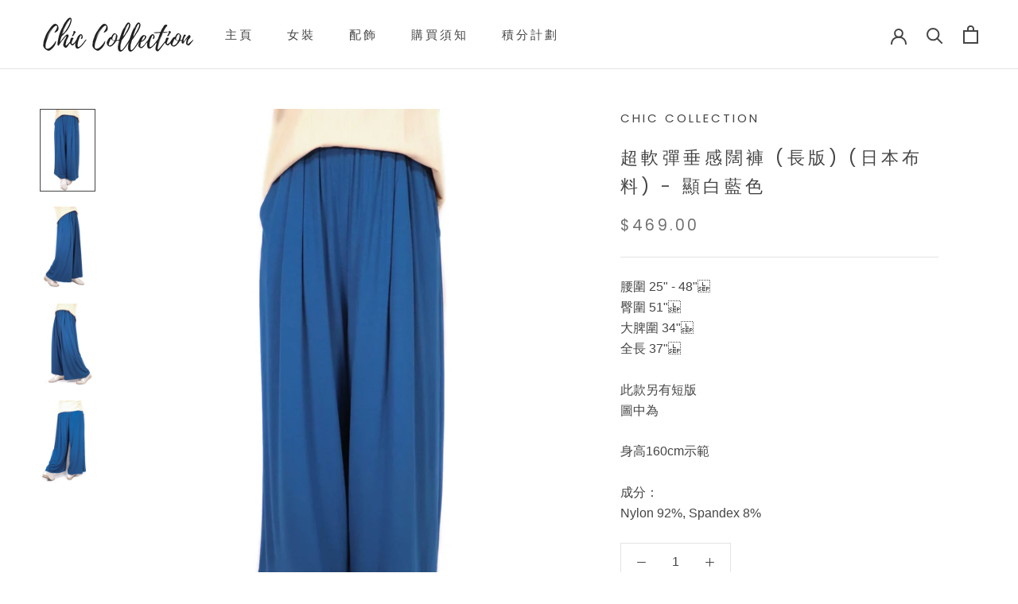

--- FILE ---
content_type: text/javascript
request_url: https://cdn.starapps.studio/apps/vsk/chic-collection-hk/data.js
body_size: 17430
content:
"use strict";"undefined"==typeof window.starapps_data&&(window.starapps_data={}),"undefined"==typeof window.starapps_data.product_groups&&(window.starapps_data.product_groups=[{"id":5085735,"products_preset_id":15738,"collections_swatch":"first_product_image","group_name":"3WAY羊毛外套SET (意大利布料)","option_name":"顏色","collections_preset_id":null,"display_position":"top","products_swatch":"first_product_image","mobile_products_preset_id":15738,"mobile_products_swatch":"first_product_image","mobile_collections_preset_id":null,"mobile_collections_swatch":"first_product_image","same_products_preset_for_mobile":true,"same_collections_preset_for_mobile":true,"option_values":[{"id":8692741144826,"option_value":"黑色","handle":"250114","published":true,"swatch_src":null,"swatch_value":null},{"id":8692741243130,"option_value":"杏色","handle":"250113","published":true,"swatch_src":null,"swatch_value":null}]},{"id":4893053,"products_preset_id":15738,"collections_swatch":"first_product_image","group_name":"A Cut拼色軟棉上衣","option_name":"顏色","collections_preset_id":null,"display_position":"top","products_swatch":"first_product_image","mobile_products_preset_id":15738,"mobile_products_swatch":"first_product_image","mobile_collections_preset_id":null,"mobile_collections_swatch":"first_product_image","same_products_preset_for_mobile":true,"same_collections_preset_for_mobile":true,"option_values":[{"id":8650515349754,"option_value":"米色","handle":"241056","published":true,"swatch_src":null,"swatch_value":null},{"id":8650515382522,"option_value":"綠色","handle":"241057","published":true,"swatch_src":null,"swatch_value":null},{"id":8650515415290,"option_value":"深藍色","handle":"241058","published":true,"swatch_src":null,"swatch_value":null}]},{"id":3904948,"products_preset_id":15738,"collections_swatch":"first_product_image","group_name":"A line設計半截裙 (日本布料)","option_name":"顏色","collections_preset_id":null,"display_position":"top","products_swatch":"first_product_image","mobile_products_preset_id":15738,"mobile_products_swatch":"first_product_image","mobile_collections_preset_id":null,"mobile_collections_swatch":"first_product_image","same_products_preset_for_mobile":true,"same_collections_preset_for_mobile":true,"option_values":[{"id":8162299445498,"option_value":"藍色","handle":"240222","published":true,"swatch_src":null,"swatch_value":null},{"id":8162299937018,"option_value":"黑色","handle":"240221","published":true,"swatch_src":null,"swatch_value":null}]},{"id":3904956,"products_preset_id":15738,"collections_swatch":"first_product_image","group_name":"LOVE刺繡下拼網紗上衣 (日本布料)","option_name":"顏色","collections_preset_id":null,"display_position":"top","products_swatch":"first_product_image","mobile_products_preset_id":15738,"mobile_products_swatch":"first_product_image","mobile_collections_preset_id":null,"mobile_collections_swatch":"first_product_image","same_products_preset_for_mobile":true,"same_collections_preset_for_mobile":true,"option_values":[{"id":8162299216122,"option_value":"黑色","handle":"240201","published":true,"swatch_src":null,"swatch_value":null},{"id":8162299740410,"option_value":"粉紅色","handle":"240202","published":true,"swatch_src":null,"swatch_value":null}]},{"id":3847315,"products_preset_id":15738,"collections_swatch":"first_product_image","group_name":"V型拼色棉質上衣","option_name":"顏色","collections_preset_id":null,"display_position":"top","products_swatch":"first_product_image","mobile_products_preset_id":15738,"mobile_products_swatch":"first_product_image","mobile_collections_preset_id":null,"mobile_collections_swatch":"first_product_image","same_products_preset_for_mobile":true,"same_collections_preset_for_mobile":true,"option_values":[{"id":8129505394938,"option_value":"黑拼綠色","handle":"240112","published":true,"swatch_src":null,"swatch_value":null},{"id":8129505657082,"option_value":"杏拼米色","handle":"240111","published":true,"swatch_src":null,"swatch_value":null},{"id":8129505689850,"option_value":"深藍拼紫色","handle":"240110","published":true,"swatch_src":null,"swatch_value":null}]},{"id":4336295,"products_preset_id":15738,"collections_swatch":"first_product_image","group_name":"V型接拼束帶上衣","option_name":"顏色","collections_preset_id":null,"display_position":"top","products_swatch":"first_product_image","mobile_products_preset_id":15738,"mobile_products_swatch":"first_product_image","mobile_collections_preset_id":null,"mobile_collections_swatch":"first_product_image","same_products_preset_for_mobile":true,"same_collections_preset_for_mobile":true,"option_values":[{"id":8550806094074,"option_value":"深藍色","handle":"240710","published":true,"swatch_src":null,"swatch_value":null},{"id":8550806290682,"option_value":"黃色","handle":"240708","published":true,"swatch_src":null,"swatch_value":null},{"id":8550806618362,"option_value":"粉紅色","handle":"240709","published":true,"swatch_src":null,"swatch_value":null}]},{"id":6583608,"products_preset_id":15738,"collections_swatch":"first_product_image","group_name":"V型通花拼袖棉質上衣","option_name":"顏色","collections_preset_id":null,"display_position":"top","products_swatch":"first_product_image","mobile_products_preset_id":15738,"mobile_products_swatch":"first_product_image","mobile_collections_preset_id":null,"mobile_collections_swatch":"first_product_image","same_products_preset_for_mobile":true,"same_collections_preset_for_mobile":true,"option_values":[{"id":8980134527226,"option_value":"白色","handle":"251111","published":true,"swatch_src":null,"swatch_value":null},{"id":8980134822138,"option_value":"黑色","handle":"251110","published":true,"swatch_src":null,"swatch_value":null}]},{"id":348517,"products_preset_id":15738,"collections_swatch":"custom_swatch","group_name":"V拼色假兩件寬袖口上衣","option_name":"顏色","collections_preset_id":15737,"display_position":"top","products_swatch":"custom_swatch","mobile_products_preset_id":15738,"mobile_products_swatch":"custom_swatch","mobile_collections_preset_id":15737,"mobile_collections_swatch":"custom_swatch","same_products_preset_for_mobile":true,"same_collections_preset_for_mobile":true,"option_values":[{"id":7509647229178,"option_value":"黑色","handle":"220105","published":true,"swatch_src":"color","swatch_value":"#000000"},{"id":7510241935610,"option_value":"粉紅色","handle":"220104","published":true,"swatch_src":"color","swatch_value":"#FFD8E6"}]},{"id":1041446,"products_preset_id":15738,"collections_swatch":"first_product_image","group_name":"V領拼色下擺連身裙 (日本布料)","option_name":"顏色","collections_preset_id":null,"display_position":"top","products_swatch":"first_product_image","mobile_products_preset_id":15738,"mobile_products_swatch":"first_product_image","mobile_collections_preset_id":null,"mobile_collections_swatch":"first_product_image","same_products_preset_for_mobile":true,"same_collections_preset_for_mobile":true,"option_values":[{"id":7828553433338,"option_value":"藍綠色","handle":"221114","published":true,"swatch_src":"No","swatch_value":null},{"id":7828553924858,"option_value":"深藍色","handle":"221115","published":true,"swatch_src":"No","swatch_value":null}]},{"id":3871382,"products_preset_id":15738,"collections_swatch":"first_product_image","group_name":"V領暗直紋棉質上衣","option_name":"顏色","collections_preset_id":null,"display_position":"top","products_swatch":"first_product_image","mobile_products_preset_id":15738,"mobile_products_swatch":"first_product_image","mobile_collections_preset_id":null,"mobile_collections_swatch":"first_product_image","same_products_preset_for_mobile":true,"same_collections_preset_for_mobile":true,"option_values":[{"id":8147595329786,"option_value":"燕麥色","handle":"230142","published":true,"swatch_src":null,"swatch_value":null},{"id":8147595428090,"option_value":"黑色","handle":"230143","published":true,"swatch_src":null,"swatch_value":null}]},{"id":5700464,"products_preset_id":15738,"collections_swatch":"first_product_image","group_name":"V領泡泡造型連身裙 (日本布料)","option_name":"顏色","collections_preset_id":null,"display_position":"top","products_swatch":"first_product_image","mobile_products_preset_id":15738,"mobile_products_swatch":"first_product_image","mobile_collections_preset_id":null,"mobile_collections_swatch":"first_product_image","same_products_preset_for_mobile":true,"same_collections_preset_for_mobile":true,"option_values":[{"id":8772511465722,"option_value":"黑色","handle":"250452","published":true,"swatch_src":null,"swatch_value":null},{"id":8772511695098,"option_value":"灰色","handle":"250453","published":true,"swatch_src":null,"swatch_value":null}]},{"id":5160453,"products_preset_id":15738,"collections_swatch":"first_product_image","group_name":"V領混色棉線上衣","option_name":"顏色","collections_preset_id":null,"display_position":"top","products_swatch":"first_product_image","mobile_products_preset_id":15738,"mobile_products_swatch":"first_product_image","mobile_collections_preset_id":null,"mobile_collections_swatch":"first_product_image","same_products_preset_for_mobile":true,"same_collections_preset_for_mobile":true,"option_values":[{"id":8703372230906,"option_value":"粉紅色","handle":"250142","published":true,"swatch_src":null,"swatch_value":null},{"id":8703372427514,"option_value":"紫色","handle":"250143","published":true,"swatch_src":null,"swatch_value":null},{"id":8703372624122,"option_value":"啡黃色","handle":"250144","published":true,"swatch_src":null,"swatch_value":null}]},{"id":650227,"products_preset_id":15738,"collections_swatch":"first_product_image","group_name":"V領直紋層次造型三醋酸上衣","option_name":"顏色","collections_preset_id":null,"display_position":"top","products_swatch":"first_product_image","mobile_products_preset_id":15738,"mobile_products_swatch":"first_product_image","mobile_collections_preset_id":null,"mobile_collections_swatch":"first_product_image","same_products_preset_for_mobile":true,"same_collections_preset_for_mobile":true,"option_values":[{"id":7664531702010,"option_value":"深藍色","handle":"220711","published":true,"swatch_src":"No","swatch_value":null},{"id":7664532160762,"option_value":"白色","handle":"220710","published":true,"swatch_src":"No","swatch_value":null}]},{"id":5031091,"products_preset_id":15738,"collections_swatch":"first_product_image","group_name":"Y型明線造型上衣 (日本布料)","option_name":"顏色","collections_preset_id":null,"display_position":"top","products_swatch":"first_product_image","mobile_products_preset_id":15738,"mobile_products_swatch":"first_product_image","mobile_collections_preset_id":null,"mobile_collections_swatch":"first_product_image","same_products_preset_for_mobile":true,"same_collections_preset_for_mobile":true,"option_values":[{"id":8681590554874,"option_value":"黑色","handle":"241204","published":true,"swatch_src":null,"swatch_value":null},{"id":8681590718714,"option_value":"米白色","handle":"241203","published":true,"swatch_src":null,"swatch_value":null}]},{"id":422512,"products_preset_id":15738,"collections_swatch":"first_product_image","group_name":"三色彩條拼袖綿質上衣","option_name":"顏色","collections_preset_id":15737,"display_position":"top","products_swatch":"first_product_image","mobile_products_preset_id":15738,"mobile_products_swatch":"first_product_image","mobile_collections_preset_id":15737,"mobile_collections_swatch":"first_product_image","same_products_preset_for_mobile":true,"same_collections_preset_for_mobile":true,"option_values":[{"id":7615679234298,"option_value":"白色","handle":"220502","published":true,"swatch_src":"No","swatch_value":null},{"id":7615679594746,"option_value":"黑色","handle":"220503","published":true,"swatch_src":"No","swatch_value":null}]},{"id":3777987,"products_preset_id":15738,"collections_swatch":"first_product_image","group_name":"三色接拼半截裙","option_name":"顏色","collections_preset_id":null,"display_position":"top","products_swatch":"first_product_image","mobile_products_preset_id":15738,"mobile_products_swatch":"first_product_image","mobile_collections_preset_id":null,"mobile_collections_swatch":"first_product_image","same_products_preset_for_mobile":true,"same_collections_preset_for_mobile":true,"option_values":[{"id":8076208177402,"option_value":"黑色","handle":"231114","published":true,"swatch_src":"No","swatch_value":null},{"id":8076208537850,"option_value":"深藍色","handle":"231113","published":true,"swatch_src":"No","swatch_value":null}]},{"id":349613,"products_preset_id":15738,"collections_swatch":"first_product_image","group_name":"三角撞色A Cut上衣","option_name":"顏色","collections_preset_id":15737,"display_position":"top","products_swatch":"first_product_image","mobile_products_preset_id":15738,"mobile_products_swatch":"first_product_image","mobile_collections_preset_id":15737,"mobile_collections_swatch":"first_product_image","same_products_preset_for_mobile":true,"same_collections_preset_for_mobile":true,"option_values":[{"id":7431649689850,"option_value":"灰色","handle":"211110","published":true,"swatch_src":"No","swatch_value":null},{"id":7431649984762,"option_value":"深藍色","handle":"211111","published":true,"swatch_src":"No","swatch_value":null}]},{"id":3904960,"products_preset_id":15738,"collections_swatch":"first_product_image","group_name":"三角織布接拼棉質上衣 (拼日本布料)","option_name":"顏色","collections_preset_id":null,"display_position":"top","products_swatch":"first_product_image","mobile_products_preset_id":15738,"mobile_products_swatch":"first_product_image","mobile_collections_preset_id":null,"mobile_collections_swatch":"first_product_image","same_products_preset_for_mobile":true,"same_collections_preset_for_mobile":true,"option_values":[{"id":8162299281658,"option_value":"藍色","handle":"240206","published":true,"swatch_src":null,"swatch_value":null},{"id":8162300035322,"option_value":"米色","handle":"240205","published":true,"swatch_src":null,"swatch_value":null}]},{"id":405786,"products_preset_id":15738,"collections_swatch":"first_product_image","group_name":"下層次直紋綿質上衣","option_name":"顏色","collections_preset_id":15737,"display_position":"top","products_swatch":"first_product_image","mobile_products_preset_id":15738,"mobile_products_swatch":"first_product_image","mobile_collections_preset_id":15737,"mobile_collections_swatch":"first_product_image","same_products_preset_for_mobile":true,"same_collections_preset_for_mobile":true,"option_values":[{"id":7600696066298,"option_value":"粉紅色","handle":"220417","published":true,"swatch_src":"No","swatch_value":null},{"id":7600696721658,"option_value":"綠色","handle":"220415","published":true,"swatch_src":"No","swatch_value":null},{"id":7600696951034,"option_value":"藍色","handle":"220416","published":true,"swatch_src":"No","swatch_value":null}]},{"id":6648294,"products_preset_id":15738,"collections_swatch":"first_product_image","group_name":"下拼暗閃格紋棉質上衣","option_name":"顏色","collections_preset_id":null,"display_position":"top","products_swatch":"first_product_image","mobile_products_preset_id":15738,"mobile_products_swatch":"first_product_image","mobile_collections_preset_id":null,"mobile_collections_swatch":"first_product_image","same_products_preset_for_mobile":true,"same_collections_preset_for_mobile":true,"option_values":[{"id":9021479977210,"option_value":"米色","handle":"251203","published":true,"swatch_src":null,"swatch_value":null},{"id":9021480370426,"option_value":"杏色","handle":"251204","published":true,"swatch_src":null,"swatch_value":null},{"id":9021480599802,"option_value":"深藍色","handle":"251205","published":true,"swatch_src":null,"swatch_value":null}]},{"id":5593905,"products_preset_id":15738,"collections_swatch":"first_product_image","group_name":"下拼條子格紋棉質上衣 (拼日本布料)","option_name":"顏色","collections_preset_id":null,"display_position":"top","products_swatch":"first_product_image","mobile_products_preset_id":15738,"mobile_products_swatch":"first_product_image","mobile_collections_preset_id":null,"mobile_collections_swatch":"first_product_image","same_products_preset_for_mobile":true,"same_collections_preset_for_mobile":true,"option_values":[{"id":8755654721786,"option_value":"灰色","handle":"250408","published":true,"swatch_src":null,"swatch_value":null},{"id":8755654852858,"option_value":"杏色","handle":"250409","published":true,"swatch_src":null,"swatch_value":null},{"id":8755655016698,"option_value":"綠色","handle":"250407","published":true,"swatch_src":null,"swatch_value":null}]},{"id":349537,"products_preset_id":15738,"collections_swatch":"first_product_image","group_name":"下拼牛仔色波點布上衣 (日本布料)","option_name":"顏色","collections_preset_id":15737,"display_position":"top","products_swatch":"first_product_image","mobile_products_preset_id":15738,"mobile_products_swatch":"first_product_image","mobile_collections_preset_id":15737,"mobile_collections_swatch":"first_product_image","same_products_preset_for_mobile":true,"same_collections_preset_for_mobile":true,"option_values":[{"id":6793516122265,"option_value":"白色","handle":"215203","published":true,"swatch_src":"No","swatch_value":null},{"id":6793516482713,"option_value":"湖水綠色","handle":"215201","published":true,"swatch_src":"No","swatch_value":null},{"id":6793516941465,"option_value":"深藍色","handle":"215202","published":true,"swatch_src":"No","swatch_value":null}]},{"id":1041450,"products_preset_id":15738,"collections_swatch":"first_product_image","group_name":"下拼織布不規則半截裙 (日本布料)","option_name":"顏色","collections_preset_id":null,"display_position":"top","products_swatch":"first_product_image","mobile_products_preset_id":15738,"mobile_products_swatch":"first_product_image","mobile_collections_preset_id":null,"mobile_collections_swatch":"first_product_image","same_products_preset_for_mobile":true,"same_collections_preset_for_mobile":true,"option_values":[{"id":7828553269498,"option_value":"綠色","handle":"221119","published":true,"swatch_src":"No","swatch_value":null},{"id":7828553629946,"option_value":"深藍色","handle":"221118","published":true,"swatch_src":"No","swatch_value":null}]},{"id":4336290,"products_preset_id":15738,"collections_swatch":"first_product_image","group_name":"下拼透紗棉質上衣","option_name":"顏色","collections_preset_id":null,"display_position":"top","products_swatch":"first_product_image","mobile_products_preset_id":15738,"mobile_products_swatch":"first_product_image","mobile_collections_preset_id":null,"mobile_collections_swatch":"first_product_image","same_products_preset_for_mobile":true,"same_collections_preset_for_mobile":true,"option_values":[{"id":8550806225146,"option_value":"綠色","handle":"240704","published":true,"swatch_src":null,"swatch_value":null},{"id":8550806487290,"option_value":"黑色","handle":"240705","published":true,"swatch_src":null,"swatch_value":null},{"id":8550806716666,"option_value":"白色","handle":"240703","published":true,"swatch_src":null,"swatch_value":null}]},{"id":4753129,"products_preset_id":15738,"collections_swatch":"first_product_image","group_name":"下拼通花棉質上衣","option_name":"顏色","collections_preset_id":null,"display_position":"top","products_swatch":"first_product_image","mobile_products_preset_id":15738,"mobile_products_swatch":"first_product_image","mobile_collections_preset_id":null,"mobile_collections_swatch":"first_product_image","same_products_preset_for_mobile":true,"same_collections_preset_for_mobile":true,"option_values":[{"id":8636267036922,"option_value":"深藍色","handle":"241008","published":true,"swatch_src":null,"swatch_value":null},{"id":8636267069690,"option_value":"杏色","handle":"241009","published":true,"swatch_src":null,"swatch_value":null}]},{"id":6483238,"products_preset_id":15738,"collections_swatch":"first_product_image","group_name":"下接拼鈕扣棉質上衣 (拼日本布料)","option_name":"顏色","collections_preset_id":null,"display_position":"top","products_swatch":"first_product_image","mobile_products_preset_id":15738,"mobile_products_swatch":"first_product_image","mobile_collections_preset_id":null,"mobile_collections_swatch":"first_product_image","same_products_preset_for_mobile":true,"same_collections_preset_for_mobile":true,"option_values":[{"id":8908460491002,"option_value":"白色","handle":"250843","published":true,"swatch_src":null,"swatch_value":null},{"id":8908460589306,"option_value":"杏色","handle":"250845","published":true,"swatch_src":null,"swatch_value":null},{"id":8908460785914,"option_value":"黑色","handle":"250844","published":true,"swatch_src":null,"swatch_value":null}]},{"id":949628,"products_preset_id":15738,"collections_swatch":"first_product_image","group_name":"不規則拼紗接拼上衣 (日本布料)","option_name":"顏色","collections_preset_id":null,"display_position":"top","products_swatch":"first_product_image","mobile_products_preset_id":15738,"mobile_products_swatch":"first_product_image","mobile_collections_preset_id":null,"mobile_collections_swatch":"first_product_image","same_products_preset_for_mobile":true,"same_collections_preset_for_mobile":true,"option_values":[{"id":7711802982650,"option_value":"黑色","handle":"220806","published":true,"swatch_src":"No","swatch_value":null},{"id":7711803867386,"option_value":"綠色","handle":"220807","published":true,"swatch_src":"No","swatch_value":null}]},{"id":6483240,"products_preset_id":15738,"collections_swatch":"first_product_image","group_name":"不規則拼色棉質上衣","option_name":"顏色","collections_preset_id":null,"display_position":"top","products_swatch":"first_product_image","mobile_products_preset_id":15738,"mobile_products_swatch":"first_product_image","mobile_collections_preset_id":null,"mobile_collections_swatch":"first_product_image","same_products_preset_for_mobile":true,"same_collections_preset_for_mobile":true,"option_values":[{"id":8908460327162,"option_value":"大象灰拼紫色","handle":"250841","published":true,"swatch_src":null,"swatch_value":null},{"id":8908460654842,"option_value":"啡拼米色","handle":"250840","published":true,"swatch_src":null,"swatch_value":null},{"id":8908460851450,"option_value":"黑拼灰色","handle":"250842","published":true,"swatch_src":null,"swatch_value":null}]},{"id":422513,"products_preset_id":15738,"collections_swatch":"first_product_image","group_name":"中拼滾邊直紋設計上衣","option_name":"顏色","collections_preset_id":15737,"display_position":"top","products_swatch":"first_product_image","mobile_products_preset_id":15738,"mobile_products_swatch":"first_product_image","mobile_collections_preset_id":15737,"mobile_collections_swatch":"first_product_image","same_products_preset_for_mobile":true,"same_collections_preset_for_mobile":true,"option_values":[{"id":7615679463674,"option_value":"黑色","handle":"220505","published":true,"swatch_src":"No","swatch_value":null},{"id":7615679267066,"option_value":"橙色","handle":"220506","published":true,"swatch_src":"No","swatch_value":null},{"id":7615679660282,"option_value":"杏色","handle":"220504","published":true,"swatch_src":"No","swatch_value":null}]},{"id":4753130,"products_preset_id":15738,"collections_swatch":"first_product_image","group_name":"中長造型裇衫 (日本布料)","option_name":"顏色","collections_preset_id":null,"display_position":"top","products_swatch":"first_product_image","mobile_products_preset_id":15738,"mobile_products_swatch":"first_product_image","mobile_collections_preset_id":null,"mobile_collections_swatch":"first_product_image","same_products_preset_for_mobile":true,"same_collections_preset_for_mobile":true,"option_values":[{"id":8636266840314,"option_value":"杏色","handle":"241004","published":true,"swatch_src":null,"swatch_value":null},{"id":8636266905850,"option_value":"深藍色","handle":"241005","published":true,"swatch_src":null,"swatch_value":null}]},{"id":6303503,"products_preset_id":15738,"collections_swatch":"first_product_image","group_name":"仿牛仔V領圓領兩着上衣","option_name":"顏色","collections_preset_id":null,"display_position":"top","products_swatch":"first_product_image","mobile_products_preset_id":15738,"mobile_products_swatch":"first_product_image","mobile_collections_preset_id":null,"mobile_collections_swatch":"first_product_image","same_products_preset_for_mobile":true,"same_collections_preset_for_mobile":true,"option_values":[{"id":8851293274362,"option_value":"淺藍色","handle":"250711","published":true,"swatch_src":null,"swatch_value":null},{"id":8851293634810,"option_value":"黑色","handle":"250710","published":true,"swatch_src":null,"swatch_value":null},{"id":8851293831418,"option_value":"深藍色","handle":"250712","published":false,"swatch_src":null,"swatch_value":null}]},{"id":6648293,"products_preset_id":15738,"collections_swatch":"first_product_image","group_name":"仿牛仔下束帶打褶裇衫","option_name":"顏色","collections_preset_id":null,"display_position":"top","products_swatch":"first_product_image","mobile_products_preset_id":15738,"mobile_products_swatch":"first_product_image","mobile_collections_preset_id":null,"mobile_collections_swatch":"first_product_image","same_products_preset_for_mobile":true,"same_collections_preset_for_mobile":true,"option_values":[{"id":9021480108282,"option_value":"牛仔色","handle":"251213","published":true,"swatch_src":null,"swatch_value":null},{"id":9021480435962,"option_value":"黑色","handle":"251212","published":true,"swatch_src":null,"swatch_value":null}]},{"id":6303502,"products_preset_id":15738,"collections_swatch":"first_product_image","group_name":"仿牛仔拼棉質前後兩著上衣","option_name":"顏色","collections_preset_id":null,"display_position":"top","products_swatch":"first_product_image","mobile_products_preset_id":15738,"mobile_products_swatch":"first_product_image","mobile_collections_preset_id":null,"mobile_collections_swatch":"first_product_image","same_products_preset_for_mobile":true,"same_collections_preset_for_mobile":true,"option_values":[{"id":8851293372666,"option_value":"黑色","handle":"250716","published":true,"swatch_src":null,"swatch_value":null},{"id":8851293503738,"option_value":"深藍色","handle":"250717","published":true,"swatch_src":null,"swatch_value":null},{"id":8851293765882,"option_value":"綠色","handle":"250715","published":true,"swatch_src":null,"swatch_value":null}]},{"id":6303501,"products_preset_id":15738,"collections_swatch":"first_product_image","group_name":"仿牛仔立體層次下擺連身裙","option_name":"顏色","collections_preset_id":null,"display_position":"top","products_swatch":"first_product_image","mobile_products_preset_id":15738,"mobile_products_swatch":"first_product_image","mobile_collections_preset_id":null,"mobile_collections_swatch":"first_product_image","same_products_preset_for_mobile":true,"same_collections_preset_for_mobile":true,"option_values":[{"id":8851293700346,"option_value":"黑色","handle":"250713","published":true,"swatch_src":null,"swatch_value":null},{"id":8851294028026,"option_value":"藍色","handle":"250714","published":false,"swatch_src":null,"swatch_value":null}]},{"id":5160455,"products_preset_id":15738,"collections_swatch":"first_product_image","group_name":"修腹全橡筋腰闊褲","option_name":"顏色","collections_preset_id":null,"display_position":"top","products_swatch":"first_product_image","mobile_products_preset_id":15738,"mobile_products_swatch":"first_product_image","mobile_collections_preset_id":null,"mobile_collections_swatch":"first_product_image","same_products_preset_for_mobile":true,"same_collections_preset_for_mobile":true,"option_values":[{"id":8703372460282,"option_value":"黑色","handle":"250152","published":true,"swatch_src":null,"swatch_value":null},{"id":8703372689658,"option_value":"綠色","handle":"250153","published":true,"swatch_src":null,"swatch_value":null}]},{"id":5477531,"products_preset_id":15738,"collections_swatch":"first_product_image","group_name":"側三角暗條闊腳牛仔褲","option_name":"顏色","collections_preset_id":null,"display_position":"top","products_swatch":"first_product_image","mobile_products_preset_id":15738,"mobile_products_swatch":"first_product_image","mobile_collections_preset_id":null,"mobile_collections_swatch":"first_product_image","same_products_preset_for_mobile":true,"same_collections_preset_for_mobile":true,"option_values":[{"id":8745266282746,"option_value":"碳灰色","handle":"250315","published":true,"swatch_src":null,"swatch_value":null},{"id":8745266315514,"option_value":"米色","handle":"250316","published":true,"swatch_src":null,"swatch_value":null}]},{"id":6671914,"products_preset_id":15738,"collections_swatch":"first_product_image","group_name":"側拼冷扭紋棉質上衣 (拼日本布料)","option_name":"顏色","collections_preset_id":null,"display_position":"top","products_swatch":"first_product_image","mobile_products_preset_id":15738,"mobile_products_swatch":"first_product_image","mobile_collections_preset_id":null,"mobile_collections_swatch":"first_product_image","same_products_preset_for_mobile":true,"same_collections_preset_for_mobile":true,"option_values":[{"id":9037951107322,"option_value":"黑色","handle":"251246","published":true,"swatch_src":null,"swatch_value":null},{"id":9037951402234,"option_value":"粉紅色","handle":"251248","published":true,"swatch_src":null,"swatch_value":null},{"id":9037951631610,"option_value":"米白色","handle":"251247","published":true,"swatch_src":null,"swatch_value":null}]},{"id":810062,"products_preset_id":15738,"collections_swatch":"first_product_image","group_name":"側暗紋撞色棉質上衣 (拼日本布料)","option_name":"顏色","collections_preset_id":null,"display_position":"top","products_swatch":"first_product_image","mobile_products_preset_id":15738,"mobile_products_swatch":"first_product_image","mobile_collections_preset_id":null,"mobile_collections_swatch":"first_product_image","same_products_preset_for_mobile":true,"same_collections_preset_for_mobile":true,"option_values":[{"id":7693016924410,"option_value":"米色","handle":"2207109","published":true,"swatch_src":"No","swatch_value":null},{"id":7693017317626,"option_value":"深藍色","handle":"2207110","published":true,"swatch_src":"No","swatch_value":null}]},{"id":349144,"products_preset_id":15738,"collections_swatch":"first_product_image","group_name":"側束雪紡斜拼綿質上衣","option_name":"顏色","collections_preset_id":15737,"display_position":"top","products_swatch":"first_product_image","mobile_products_preset_id":15738,"mobile_products_swatch":"first_product_image","mobile_collections_preset_id":15737,"mobile_collections_swatch":"first_product_image","same_products_preset_for_mobile":true,"same_collections_preset_for_mobile":true,"option_values":[{"id":6025001828505,"option_value":"酒紅色","handle":"1295","published":true,"swatch_src":"No","swatch_value":null},{"id":6025002221721,"option_value":"黑色","handle":"1294","published":true,"swatch_src":"No","swatch_value":null},{"id":6025002811545,"option_value":"綠色","handle":"1296","published":true,"swatch_src":"No","swatch_value":null}]},{"id":4336292,"products_preset_id":15738,"collections_swatch":"first_product_image","group_name":"側百摺拼色雪紡上衣 (日本布料)","option_name":"顏色","collections_preset_id":null,"display_position":"top","products_swatch":"first_product_image","mobile_products_preset_id":15738,"mobile_products_swatch":"first_product_image","mobile_collections_preset_id":null,"mobile_collections_swatch":"first_product_image","same_products_preset_for_mobile":true,"same_collections_preset_for_mobile":true,"option_values":[{"id":8550806323450,"option_value":"黑色","handle":"240720","published":true,"swatch_src":null,"swatch_value":null},{"id":8550806651130,"option_value":"白色","handle":"240719","published":true,"swatch_src":null,"swatch_value":null}]},{"id":6648296,"products_preset_id":15738,"collections_swatch":"first_product_image","group_name":"側車線繭型棉褲","option_name":"顏色","collections_preset_id":null,"display_position":"top","products_swatch":"first_product_image","mobile_products_preset_id":15738,"mobile_products_swatch":"first_product_image","mobile_collections_preset_id":null,"mobile_collections_swatch":"first_product_image","same_products_preset_for_mobile":true,"same_collections_preset_for_mobile":true,"option_values":[{"id":9021480141050,"option_value":"灰色","handle":"251214","published":true,"swatch_src":null,"swatch_value":null},{"id":9021480632570,"option_value":"黑色","handle":"251215","published":true,"swatch_src":null,"swatch_value":null}]},{"id":5593904,"products_preset_id":15738,"collections_swatch":"first_product_image","group_name":"側透雪紡傘袖裇衫 (拼日本布料)","option_name":"顏色","collections_preset_id":null,"display_position":"top","products_swatch":"first_product_image","mobile_products_preset_id":15738,"mobile_products_swatch":"first_product_image","mobile_collections_preset_id":null,"mobile_collections_swatch":"first_product_image","same_products_preset_for_mobile":true,"same_collections_preset_for_mobile":true,"option_values":[{"id":8755654820090,"option_value":"黑色","handle":"250411","published":true,"swatch_src":null,"swatch_value":null},{"id":8755654951162,"option_value":"黃綠色","handle":"250410","published":true,"swatch_src":null,"swatch_value":null}]},{"id":4388555,"products_preset_id":15738,"collections_swatch":"first_product_image","group_name":"側鈕拼暗格紋棉質上衣 (拼日本布料)","option_name":"顏色","collections_preset_id":null,"display_position":"top","products_swatch":"first_product_image","mobile_products_preset_id":15738,"mobile_products_swatch":"first_product_image","mobile_collections_preset_id":null,"mobile_collections_swatch":"first_product_image","same_products_preset_for_mobile":true,"same_collections_preset_for_mobile":true,"option_values":[{"id":8566226714874,"option_value":"綠色","handle":"240731","published":true,"swatch_src":null,"swatch_value":null},{"id":8566226845946,"option_value":"黑色","handle":"240730","published":true,"swatch_src":null,"swatch_value":null},{"id":8566227009786,"option_value":"白色","handle":"240732","published":true,"swatch_src":null,"swatch_value":null}]},{"id":2696427,"products_preset_id":15738,"collections_swatch":"first_product_image","group_name":"全橡筋修腹短褲","option_name":"顏色","collections_preset_id":null,"display_position":"top","products_swatch":"first_product_image","mobile_products_preset_id":15738,"mobile_products_swatch":"first_product_image","mobile_collections_preset_id":null,"mobile_collections_swatch":"first_product_image","same_products_preset_for_mobile":true,"same_collections_preset_for_mobile":true,"option_values":[{"id":7975046512890,"option_value":"黑色","handle":"230518","published":true,"swatch_src":"No","swatch_value":null},{"id":7975046971642,"option_value":"杏色","handle":"230519","published":true,"swatch_src":"No","swatch_value":null}]},{"id":6545920,"products_preset_id":15738,"collections_swatch":"first_product_image","group_name":"全橡筋腰貼腳牛仔褲","option_name":"顏色","collections_preset_id":null,"display_position":"top","products_swatch":"first_product_image","mobile_products_preset_id":15738,"mobile_products_swatch":"first_product_image","mobile_collections_preset_id":null,"mobile_collections_swatch":"first_product_image","same_products_preset_for_mobile":true,"same_collections_preset_for_mobile":true,"option_values":[{"id":8950268821754,"option_value":"灰色","handle":"251023","published":true,"swatch_src":null,"swatch_value":null},{"id":8950269444346,"option_value":"洗水黑色","handle":"251021","published":true,"swatch_src":null,"swatch_value":null},{"id":8950271377658,"option_value":"藍色","handle":"251022","published":true,"swatch_src":null,"swatch_value":null}]},{"id":571176,"products_preset_id":15738,"collections_swatch":"first_product_image","group_name":"兩側扎染拼布綿質上衣","option_name":"顏色","collections_preset_id":null,"display_position":"top","products_swatch":"first_product_image","mobile_products_preset_id":15738,"mobile_products_swatch":"first_product_image","mobile_collections_preset_id":null,"mobile_collections_swatch":"first_product_image","same_products_preset_for_mobile":true,"same_collections_preset_for_mobile":true,"option_values":[{"id":7636787790074,"option_value":"米色","handle":"220601","published":true,"swatch_src":"No","swatch_value":null},{"id":7636788216058,"option_value":"深藍色","handle":"220602","published":true,"swatch_src":"No","swatch_value":null}]},{"id":3904967,"products_preset_id":15738,"collections_swatch":"first_product_image","group_name":"兩側銀扣拼色棉質上衣","option_name":"顏色","collections_preset_id":null,"display_position":"top","products_swatch":"first_product_image","mobile_products_preset_id":15738,"mobile_products_swatch":"first_product_image","mobile_collections_preset_id":null,"mobile_collections_swatch":"first_product_image","same_products_preset_for_mobile":true,"same_collections_preset_for_mobile":true,"option_values":[{"id":8162299314426,"option_value":"米拼粉紅色","handle":"240207","published":true,"swatch_src":null,"swatch_value":null},{"id":8162299773178,"option_value":"綠拼黑色","handle":"240208","published":true,"swatch_src":null,"swatch_value":null}]},{"id":4490978,"products_preset_id":15738,"collections_swatch":"first_product_image","group_name":"兩側點點百摺棉質上衣 (拼日本布料)","option_name":"顏色","collections_preset_id":null,"display_position":"top","products_swatch":"first_product_image","mobile_products_preset_id":15738,"mobile_products_swatch":"first_product_image","mobile_collections_preset_id":null,"mobile_collections_swatch":"first_product_image","same_products_preset_for_mobile":true,"same_collections_preset_for_mobile":true,"option_values":[{"id":8590447116538,"option_value":"深藍色","handle":"240809","published":true,"swatch_src":null,"swatch_value":null},{"id":8590447280378,"option_value":"白色","handle":"240808","published":true,"swatch_src":null,"swatch_value":null}]},{"id":6483241,"products_preset_id":15738,"collections_swatch":"first_product_image","group_name":"前通花棉質上衣 (拼日本布料)","option_name":"顏色","collections_preset_id":null,"display_position":"top","products_swatch":"first_product_image","mobile_products_preset_id":15738,"mobile_products_swatch":"first_product_image","mobile_collections_preset_id":null,"mobile_collections_swatch":"first_product_image","same_products_preset_for_mobile":true,"same_collections_preset_for_mobile":true,"option_values":[{"id":8908460556538,"option_value":"黑色","handle":"250846","published":true,"swatch_src":null,"swatch_value":null},{"id":8908460622074,"option_value":"深藍色","handle":"250848","published":true,"swatch_src":null,"swatch_value":null},{"id":8908460916986,"option_value":"白色","handle":"250847","published":true,"swatch_src":null,"swatch_value":null}]},{"id":1092022,"products_preset_id":15738,"collections_swatch":"first_product_image","group_name":"千鳥格拼色三醋酸上衣 (日本布料)","option_name":"顏色","collections_preset_id":null,"display_position":"top","products_swatch":"first_product_image","mobile_products_preset_id":15738,"mobile_products_swatch":"first_product_image","mobile_collections_preset_id":null,"mobile_collections_swatch":"first_product_image","same_products_preset_for_mobile":true,"same_collections_preset_for_mobile":true,"option_values":[{"id":7868679160058,"option_value":"黃色","handle":"221247","published":true,"swatch_src":"No","swatch_value":null},{"id":7868679192826,"option_value":"淺藍色","handle":"221248","published":true,"swatch_src":"No","swatch_value":null}]},{"id":6700929,"products_preset_id":15738,"collections_swatch":"first_product_image","group_name":"可拆換三色蝴蝶結上衣 (日本布料)","option_name":"顏色","collections_preset_id":null,"display_position":"top","products_swatch":"first_product_image","mobile_products_preset_id":15738,"mobile_products_swatch":"first_product_image","mobile_collections_preset_id":null,"mobile_collections_swatch":"first_product_image","same_products_preset_for_mobile":true,"same_collections_preset_for_mobile":true,"option_values":[{"id":9060372611322,"option_value":"米白色","handle":"260106","published":false,"swatch_src":null,"swatch_value":null},{"id":9060372840698,"option_value":"啡色","handle":"260104","published":false,"swatch_src":null,"swatch_value":null},{"id":9060373102842,"option_value":"深藍色","handle":"260105","published":false,"swatch_src":null,"swatch_value":null}]},{"id":6175202,"products_preset_id":15738,"collections_swatch":"first_product_image","group_name":"喇叭斜明線牛仔褲","option_name":"顏色","collections_preset_id":null,"display_position":"top","products_swatch":"first_product_image","mobile_products_preset_id":15738,"mobile_products_swatch":"first_product_image","mobile_collections_preset_id":null,"mobile_collections_swatch":"first_product_image","same_products_preset_for_mobile":true,"same_collections_preset_for_mobile":true,"option_values":[{"id":8822618882298,"option_value":"淺藍色","handle":"250621","published":true,"swatch_src":null,"swatch_value":null},{"id":8822619242746,"option_value":"深藍色","handle":"250620","published":true,"swatch_src":null,"swatch_value":null}]},{"id":1624739,"products_preset_id":15738,"collections_swatch":"first_product_image","group_name":"單膊花袖設計棉質上衣","option_name":"顏色","collections_preset_id":null,"display_position":"top","products_swatch":"first_product_image","mobile_products_preset_id":15738,"mobile_products_swatch":"first_product_image","mobile_collections_preset_id":null,"mobile_collections_swatch":"first_product_image","same_products_preset_for_mobile":true,"same_collections_preset_for_mobile":true,"option_values":[{"id":7943227506938,"option_value":"白色","handle":"230323","published":true,"swatch_src":"No","swatch_value":null},{"id":7943227801850,"option_value":"深藍色","handle":"230324","published":true,"swatch_src":"No","swatch_value":null}]},{"id":3904968,"products_preset_id":15738,"collections_swatch":"first_product_image","group_name":"圍邊下擺束腳造型連帽上衣","option_name":"顏色","collections_preset_id":null,"display_position":"top","products_swatch":"first_product_image","mobile_products_preset_id":15738,"mobile_products_swatch":"first_product_image","mobile_collections_preset_id":null,"mobile_collections_swatch":"first_product_image","same_products_preset_for_mobile":true,"same_collections_preset_for_mobile":true,"option_values":[{"id":8162299019514,"option_value":"黑色","handle":"240210","published":true,"swatch_src":null,"swatch_value":null},{"id":8162299379962,"option_value":"粉紅色","handle":"240211","published":true,"swatch_src":null,"swatch_value":null},{"id":8163213574394,"option_value":"藍色","handle":"2402-背心打摺op-短-灰色的副本","published":true,"swatch_src":null,"swatch_value":null}]},{"id":5593900,"products_preset_id":15738,"collections_swatch":"first_product_image","group_name":"圍邊撞色棉質上衣","option_name":"顏色","collections_preset_id":null,"display_position":"top","products_swatch":"first_product_image","mobile_products_preset_id":15738,"mobile_products_swatch":"first_product_image","mobile_collections_preset_id":null,"mobile_collections_swatch":"first_product_image","same_products_preset_for_mobile":true,"same_collections_preset_for_mobile":true,"option_values":[{"id":8755654557946,"option_value":"灰色","handle":"250403","published":true,"swatch_src":null,"swatch_value":null},{"id":8755654787322,"option_value":"米色","handle":"250402","published":true,"swatch_src":null,"swatch_value":null},{"id":8755655180538,"option_value":"黑色","handle":"250401","published":true,"swatch_src":null,"swatch_value":null}]},{"id":349126,"products_preset_id":15738,"collections_swatch":"first_product_image","group_name":"圍邊斗篷雪紡上衣","option_name":"顏色","collections_preset_id":15737,"display_position":"top","products_swatch":"first_product_image","mobile_products_preset_id":15738,"mobile_products_swatch":"first_product_image","mobile_collections_preset_id":15737,"mobile_collections_swatch":"first_product_image","same_products_preset_for_mobile":true,"same_collections_preset_for_mobile":true,"option_values":[{"id":5992738095257,"option_value":"深藍色","handle":"1283","published":true,"swatch_src":"No","swatch_value":null},{"id":5992738521241,"option_value":"紫藍色","handle":"1284","published":true,"swatch_src":"No","swatch_value":null},{"id":5992740716697,"option_value":"黑色","handle":"1285","published":true,"swatch_src":"No","swatch_value":null}]},{"id":6462158,"products_preset_id":15738,"collections_swatch":"first_product_image","group_name":"圓領通花袖裇衫 (日本布料)","option_name":"顏色","collections_preset_id":null,"display_position":"top","products_swatch":"first_product_image","mobile_products_preset_id":15738,"mobile_products_swatch":"first_product_image","mobile_collections_preset_id":null,"mobile_collections_swatch":"first_product_image","same_products_preset_for_mobile":true,"same_collections_preset_for_mobile":true,"option_values":[{"id":8883599671546,"option_value":"灰色","handle":"250802","published":true,"swatch_src":null,"swatch_value":null},{"id":8883599933690,"option_value":"黑色","handle":"250801","published":true,"swatch_src":null,"swatch_value":null},{"id":8883600130298,"option_value":"米色","handle":"250803","published":true,"swatch_src":null,"swatch_value":null}]},{"id":4893054,"products_preset_id":15738,"collections_swatch":"first_product_image","group_name":"壓摺工藝束腰連身裙 (日本布料)","option_name":"顏色","collections_preset_id":null,"display_position":"top","products_swatch":"first_product_image","mobile_products_preset_id":15738,"mobile_products_swatch":"first_product_image","mobile_collections_preset_id":null,"mobile_collections_swatch":"first_product_image","same_products_preset_for_mobile":true,"same_collections_preset_for_mobile":true,"option_values":[{"id":8650515153146,"option_value":"綠色","handle":"241050","published":true,"swatch_src":null,"swatch_value":null},{"id":8650515185914,"option_value":"黑色","handle":"241051","published":true,"swatch_src":null,"swatch_value":null}]},{"id":5477528,"products_preset_id":15738,"collections_swatch":"first_product_image","group_name":"夏日色彩明線闊褲","option_name":"顏色","collections_preset_id":null,"display_position":"top","products_swatch":"first_product_image","mobile_products_preset_id":15738,"mobile_products_swatch":"first_product_image","mobile_collections_preset_id":null,"mobile_collections_swatch":"first_product_image","same_products_preset_for_mobile":true,"same_collections_preset_for_mobile":true,"option_values":[{"id":8745266184442,"option_value":"粉紅色","handle":"250312","published":true,"swatch_src":null,"swatch_value":null},{"id":8745266217210,"option_value":"淺藍色","handle":"250313","published":true,"swatch_src":null,"swatch_value":null},{"id":8745266249978,"option_value":"深灰藍色","handle":"250314","published":true,"swatch_src":null,"swatch_value":null}]},{"id":6629990,"products_preset_id":15738,"collections_swatch":"first_product_image","group_name":"威化格兩側拉鍊百摺上衣","option_name":"顏色","collections_preset_id":null,"display_position":"top","products_swatch":"first_product_image","mobile_products_preset_id":15738,"mobile_products_swatch":"first_product_image","mobile_collections_preset_id":null,"mobile_collections_swatch":"first_product_image","same_products_preset_for_mobile":true,"same_collections_preset_for_mobile":true,"option_values":[{"id":9008749576442,"option_value":"黑色","handle":"251145","published":true,"swatch_src":null,"swatch_value":null},{"id":9008749904122,"option_value":"紫色","handle":"251144","published":true,"swatch_src":null,"swatch_value":null},{"id":9008750199034,"option_value":"米白色","handle":"251143","published":true,"swatch_src":null,"swatch_value":null}]},{"id":6545917,"products_preset_id":15738,"collections_swatch":"first_product_image","group_name":"寬雙線牛仔闊褲","option_name":"顏色","collections_preset_id":null,"display_position":"top","products_swatch":"first_product_image","mobile_products_preset_id":15738,"mobile_products_swatch":"first_product_image","mobile_collections_preset_id":null,"mobile_collections_swatch":"first_product_image","same_products_preset_for_mobile":true,"same_collections_preset_for_mobile":true,"option_values":[{"id":8950269673722,"option_value":"藍色","handle":"251025","published":true,"swatch_src":null,"swatch_value":null},{"id":8950270263546,"option_value":"碳黑色","handle":"251024","published":true,"swatch_src":null,"swatch_value":null}]},{"id":349526,"products_preset_id":15738,"collections_swatch":"first_product_image","group_name":"小V領A cut造型綿質上衣","option_name":"顏色","collections_preset_id":15737,"display_position":"top","products_swatch":"first_product_image","mobile_products_preset_id":15738,"mobile_products_swatch":"first_product_image","mobile_collections_preset_id":15737,"mobile_collections_swatch":"first_product_image","same_products_preset_for_mobile":true,"same_collections_preset_for_mobile":true,"option_values":[{"id":5446913097881,"option_value":"粉紅色","handle":"77223","published":true,"swatch_src":"No","swatch_value":null},{"id":5446988857497,"option_value":"黑色","handle":"77221","published":true,"swatch_src":"No","swatch_value":null},{"id":5447011369113,"option_value":"橙色","handle":"77222","published":true,"swatch_src":"No","swatch_value":null}]},{"id":3161763,"products_preset_id":15738,"collections_swatch":"first_product_image","group_name":"小方粒拼色棉質上衣","option_name":"顏色","collections_preset_id":null,"display_position":"top","products_swatch":"first_product_image","mobile_products_preset_id":15738,"mobile_products_swatch":"first_product_image","mobile_collections_preset_id":null,"mobile_collections_swatch":"first_product_image","same_products_preset_for_mobile":true,"same_collections_preset_for_mobile":true,"option_values":[{"id":7992349950202,"option_value":"黑色","handle":"230713","published":true,"swatch_src":"No","swatch_value":null},{"id":7992350572794,"option_value":"白色","handle":"230721","published":true,"swatch_src":"No","swatch_value":null}]},{"id":348743,"products_preset_id":15738,"collections_swatch":"first_product_image","group_name":"層次圍邊袖雪紡上衣","option_name":"顏色","collections_preset_id":15737,"display_position":"top","products_swatch":"first_product_image","mobile_products_preset_id":15738,"mobile_products_swatch":"first_product_image","mobile_collections_preset_id":15737,"mobile_collections_swatch":"first_product_image","same_products_preset_for_mobile":true,"same_collections_preset_for_mobile":true,"option_values":[{"id":6025001631897,"option_value":"黑色","handle":"1304","published":true,"swatch_src":"No","swatch_value":null},{"id":6025002385561,"option_value":"深藍色","handle":"1303","published":true,"swatch_src":"No","swatch_value":null},{"id":6025002909849,"option_value":"粉紅色","handle":"1305","published":true,"swatch_src":"No","swatch_value":null}]},{"id":368767,"products_preset_id":15738,"collections_swatch":"first_product_image","group_name":"層次感後束腰防潑水外套","option_name":"顏色","collections_preset_id":15737,"display_position":"top","products_swatch":"first_product_image","mobile_products_preset_id":15738,"mobile_products_swatch":"first_product_image","mobile_collections_preset_id":15737,"mobile_collections_swatch":"first_product_image","same_products_preset_for_mobile":true,"same_collections_preset_for_mobile":true,"option_values":[{"id":7567951134970,"option_value":"黑色","handle":"220309","published":true,"swatch_src":"No","swatch_value":null}]},{"id":6583606,"products_preset_id":15738,"collections_swatch":"first_product_image","group_name":"層次波浪接拼恤衫","option_name":"顏色","collections_preset_id":null,"display_position":"top","products_swatch":"first_product_image","mobile_products_preset_id":15738,"mobile_products_swatch":"first_product_image","mobile_collections_preset_id":null,"mobile_collections_swatch":"first_product_image","same_products_preset_for_mobile":true,"same_collections_preset_for_mobile":true,"option_values":[{"id":8980134559994,"option_value":"杏色","handle":"251113","published":true,"swatch_src":null,"swatch_value":null},{"id":8980134691066,"option_value":"綠色","handle":"251112","published":true,"swatch_src":null,"swatch_value":null},{"id":8980134920442,"option_value":"藍色","handle":"251114","published":true,"swatch_src":null,"swatch_value":null}]},{"id":6648286,"products_preset_id":15738,"collections_swatch":"first_product_image","group_name":"層次網紗袖棉質上衣","option_name":"顏色","collections_preset_id":null,"display_position":"top","products_swatch":"first_product_image","mobile_products_preset_id":15738,"mobile_products_swatch":"first_product_image","mobile_collections_preset_id":null,"mobile_collections_swatch":"first_product_image","same_products_preset_for_mobile":true,"same_collections_preset_for_mobile":true,"option_values":[{"id":9021480009978,"option_value":"米色","handle":"251208","published":true,"swatch_src":null,"swatch_value":null},{"id":9021480304890,"option_value":"黑色","handle":"251207","published":true,"swatch_src":null,"swatch_value":null},{"id":9021480468730,"option_value":"灰色","handle":"251206","published":true,"swatch_src":null,"swatch_value":null}]},{"id":405788,"products_preset_id":15738,"collections_swatch":"first_product_image","group_name":"層次網紗透點袖綿質上衣","option_name":"顏色","collections_preset_id":15737,"display_position":"top","products_swatch":"first_product_image","mobile_products_preset_id":15738,"mobile_products_swatch":"first_product_image","mobile_collections_preset_id":15737,"mobile_collections_swatch":"first_product_image","same_products_preset_for_mobile":true,"same_collections_preset_for_mobile":true,"option_values":[{"id":7600696197370,"option_value":"黑色","handle":"220422","published":true,"swatch_src":"No","swatch_value":null},{"id":7600696492282,"option_value":"綠色","handle":"220420","published":true,"swatch_src":"No","swatch_value":null},{"id":7600696819962,"option_value":"藍色","handle":"220421","published":true,"swatch_src":"No","swatch_value":null}]},{"id":1102297,"products_preset_id":15738,"collections_swatch":"first_product_image","group_name":"層次造型背心裙","option_name":"顏色","collections_preset_id":null,"display_position":"top","products_swatch":"first_product_image","mobile_products_preset_id":15738,"mobile_products_swatch":"first_product_image","mobile_collections_preset_id":null,"mobile_collections_swatch":"first_product_image","same_products_preset_for_mobile":true,"same_collections_preset_for_mobile":true,"option_values":[{"id":7887542124794,"option_value":"黑色","handle":"230118","published":true,"swatch_src":"No","swatch_value":null},{"id":7887542288634,"option_value":"灰色","handle":"230120","published":true,"swatch_src":"No","swatch_value":null},{"id":7887542649082,"option_value":"暗粉色","handle":"230116","published":true,"swatch_src":"No","swatch_value":null}]},{"id":6462157,"products_preset_id":15738,"collections_swatch":"first_product_image","group_name":"左右拼色寬鬆感棉質上衣 (日本布料)","option_name":"顏色","collections_preset_id":null,"display_position":"top","products_swatch":"first_product_image","mobile_products_preset_id":15738,"mobile_products_swatch":"first_product_image","mobile_collections_preset_id":null,"mobile_collections_swatch":"first_product_image","same_products_preset_for_mobile":true,"same_collections_preset_for_mobile":true,"option_values":[{"id":8883599638778,"option_value":"杏拼米色","handle":"250809","published":true,"swatch_src":null,"swatch_value":null},{"id":8883599835386,"option_value":"灰拼米色","handle":"250810","published":true,"swatch_src":null,"swatch_value":null},{"id":8883600163066,"option_value":"黑拼綠色","handle":"250808","published":true,"swatch_src":null,"swatch_value":null}]},{"id":3847317,"products_preset_id":15738,"collections_swatch":"first_product_image","group_name":"左右暗織布接拼棉質上衣","option_name":"顏色","collections_preset_id":null,"display_position":"top","products_swatch":"first_product_image","mobile_products_preset_id":15738,"mobile_products_swatch":"first_product_image","mobile_collections_preset_id":null,"mobile_collections_swatch":"first_product_image","same_products_preset_for_mobile":true,"same_collections_preset_for_mobile":true,"option_values":[{"id":8129505460474,"option_value":"黑色","handle":"240108","published":true,"swatch_src":null,"swatch_value":null},{"id":8129505755386,"option_value":"米色","handle":"240109","published":true,"swatch_src":null,"swatch_value":null}]},{"id":4753131,"products_preset_id":15738,"collections_swatch":"first_product_image","group_name":"左右束腰不縐布上衣 (日本布料)","option_name":"顏色","collections_preset_id":null,"display_position":"top","products_swatch":"first_product_image","mobile_products_preset_id":15738,"mobile_products_swatch":"first_product_image","mobile_collections_preset_id":null,"mobile_collections_swatch":"first_product_image","same_products_preset_for_mobile":true,"same_collections_preset_for_mobile":true,"option_values":[{"id":8636267102458,"option_value":"黑色","handle":"241010","published":true,"swatch_src":null,"swatch_value":null},{"id":8636267135226,"option_value":"綠色","handle":"241011","published":true,"swatch_src":null,"swatch_value":null}]},{"id":6303500,"products_preset_id":15738,"collections_swatch":"first_product_image","group_name":"幼直條不規則裇衫 (日本布料)","option_name":"顏色","collections_preset_id":null,"display_position":"top","products_swatch":"first_product_image","mobile_products_preset_id":15738,"mobile_products_swatch":"first_product_image","mobile_collections_preset_id":null,"mobile_collections_swatch":"first_product_image","same_products_preset_for_mobile":true,"same_collections_preset_for_mobile":true,"option_values":[{"id":8851293438202,"option_value":"黑色","handle":"250702","published":true,"swatch_src":null,"swatch_value":null},{"id":8851293667578,"option_value":"灰色","handle":"250701","published":true,"swatch_src":null,"swatch_value":null},{"id":8851293864186,"option_value":"啡色","handle":"250703","published":false,"swatch_src":null,"swatch_value":null}]},{"id":1092023,"products_preset_id":15738,"collections_swatch":"first_product_image","group_name":"幾何邊拼接拼棉質上衣 (拼日本布料)","option_name":"顏色","collections_preset_id":null,"display_position":"top","products_swatch":"first_product_image","mobile_products_preset_id":15738,"mobile_products_swatch":"first_product_image","mobile_collections_preset_id":null,"mobile_collections_swatch":"first_product_image","same_products_preset_for_mobile":true,"same_collections_preset_for_mobile":true,"option_values":[{"id":7868678930682,"option_value":"螢光粉袖","handle":"221240","published":true,"swatch_src":"No","swatch_value":null},{"id":7868678963450,"option_value":"薄荷綠袖","handle":"221241","published":true,"swatch_src":"No","swatch_value":null}]},{"id":6648291,"products_preset_id":15738,"collections_swatch":"first_product_image","group_name":"弧型拼布棉質上衣 (拼日本布料)","option_name":"顏色","collections_preset_id":null,"display_position":"top","products_swatch":"first_product_image","mobile_products_preset_id":15738,"mobile_products_swatch":"first_product_image","mobile_collections_preset_id":null,"mobile_collections_swatch":"first_product_image","same_products_preset_for_mobile":true,"same_collections_preset_for_mobile":true,"option_values":[{"id":9021480239354,"option_value":"啡色","handle":"251202","published":true,"swatch_src":null,"swatch_value":null},{"id":9021480665338,"option_value":"黑色","handle":"251201","published":true,"swatch_src":null,"swatch_value":null}]},{"id":6462154,"products_preset_id":15738,"collections_swatch":"first_product_image","group_name":"弧形三拼色棉質上衣","option_name":"顏色","collections_preset_id":null,"display_position":"top","products_swatch":"first_product_image","mobile_products_preset_id":15738,"mobile_products_swatch":"first_product_image","mobile_collections_preset_id":null,"mobile_collections_swatch":"first_product_image","same_products_preset_for_mobile":true,"same_collections_preset_for_mobile":true,"option_values":[{"id":8883599737082,"option_value":"杏色","handle":"250805","published":true,"swatch_src":null,"swatch_value":null},{"id":8883600064762,"option_value":"白色","handle":"250804","published":true,"swatch_src":null,"swatch_value":null}]},{"id":5085734,"products_preset_id":15738,"collections_swatch":"first_product_image","group_name":"彩色編織邊連身裙 (拼日本布料)","option_name":"顏色","collections_preset_id":null,"display_position":"top","products_swatch":"first_product_image","mobile_products_preset_id":15738,"mobile_products_swatch":"first_product_image","mobile_collections_preset_id":null,"mobile_collections_swatch":"first_product_image","same_products_preset_for_mobile":true,"same_collections_preset_for_mobile":true,"option_values":[{"id":8692740915450,"option_value":"杏色","handle":"250111","published":true,"swatch_src":null,"swatch_value":null},{"id":8692741210362,"option_value":"藍色","handle":"250112","published":true,"swatch_src":null,"swatch_value":null}]},{"id":4218601,"products_preset_id":15738,"collections_swatch":"first_product_image","group_name":"彩虹膊鈕棉質上衣","option_name":"顏色","collections_preset_id":null,"display_position":"top","products_swatch":"first_product_image","mobile_products_preset_id":15738,"mobile_products_swatch":"first_product_image","mobile_collections_preset_id":null,"mobile_collections_swatch":"first_product_image","same_products_preset_for_mobile":true,"same_collections_preset_for_mobile":true,"option_values":[{"id":8485003493626,"option_value":"黑色","handle":"240608","published":true,"swatch_src":null,"swatch_value":null},{"id":8485003657466,"option_value":"白色","handle":"240607","published":true,"swatch_src":null,"swatch_value":null}]},{"id":3819287,"products_preset_id":15738,"collections_swatch":"first_product_image","group_name":"彩虹袖造型設計上衣 (日本布料)","option_name":"顏色","collections_preset_id":null,"display_position":"top","products_swatch":"first_product_image","mobile_products_preset_id":15738,"mobile_products_swatch":"first_product_image","mobile_collections_preset_id":null,"mobile_collections_swatch":"first_product_image","same_products_preset_for_mobile":true,"same_collections_preset_for_mobile":true,"option_values":[{"id":8113882595578,"option_value":"黑色","handle":"231202","published":true,"swatch_src":null,"swatch_value":null},{"id":8113883152634,"option_value":"米白色","handle":"231201","published":true,"swatch_src":null,"swatch_value":null}]},{"id":349426,"products_preset_id":15738,"collections_swatch":"first_product_image","group_name":"後拼幾何圖形綿質上衣","option_name":"顏色","collections_preset_id":15737,"display_position":"top","products_swatch":"first_product_image","mobile_products_preset_id":15738,"mobile_products_swatch":"first_product_image","mobile_collections_preset_id":15737,"mobile_collections_swatch":"first_product_image","same_products_preset_for_mobile":true,"same_collections_preset_for_mobile":true,"option_values":[{"id":5446764986521,"option_value":"黃色","handle":"6024","published":true,"swatch_src":"No","swatch_value":null},{"id":5446975226009,"option_value":"深藍色","handle":"6023","published":true,"swatch_src":"No","swatch_value":null}]},{"id":349427,"products_preset_id":15738,"collections_swatch":"first_product_image","group_name":"後拼彩直條束帶綿質上衣(拼日本布料)","option_name":"顏色","collections_preset_id":15737,"display_position":"top","products_swatch":"first_product_image","mobile_products_preset_id":15738,"mobile_products_swatch":"first_product_image","mobile_collections_preset_id":15737,"mobile_collections_swatch":"first_product_image","same_products_preset_for_mobile":true,"same_collections_preset_for_mobile":true,"option_values":[{"id":6947948658841,"option_value":"黑色","handle":"218108","published":true,"swatch_src":"No","swatch_value":null},{"id":6947949281433,"option_value":"米色","handle":"218107","published":true,"swatch_src":"No","swatch_value":null}]},{"id":349425,"products_preset_id":15738,"collections_swatch":"first_product_image","group_name":"後拼菠蘿圖案雪紡上衣","option_name":"顏色","collections_preset_id":15737,"display_position":"top","products_swatch":"custom_swatch","mobile_products_preset_id":15738,"mobile_products_swatch":"custom_swatch","mobile_collections_preset_id":15737,"mobile_collections_swatch":"first_product_image","same_products_preset_for_mobile":true,"same_collections_preset_for_mobile":true,"option_values":[{"id":5547040342169,"option_value":"黑色","handle":"88501","published":true,"swatch_src":"color","swatch_value":"#000000"},{"id":5547040440473,"option_value":"深藍色","handle":"88502","published":true,"swatch_src":"color","swatch_value":"#2E375A"}]},{"id":6175204,"products_preset_id":15738,"collections_swatch":"first_product_image","group_name":"後條子打摺棉質上衣 (拼日本布料)","option_name":"顏色","collections_preset_id":null,"display_position":"top","products_swatch":"first_product_image","mobile_products_preset_id":15738,"mobile_products_swatch":"first_product_image","mobile_collections_preset_id":null,"mobile_collections_swatch":"first_product_image","same_products_preset_for_mobile":true,"same_collections_preset_for_mobile":true,"option_values":[{"id":8822618783994,"option_value":"深藍色","handle":"250609","published":true,"swatch_src":null,"swatch_value":null},{"id":8822618980602,"option_value":"黃色","handle":"250608","published":true,"swatch_src":null,"swatch_value":null},{"id":8822619275514,"option_value":"花灰色","handle":"250607","published":true,"swatch_src":null,"swatch_value":null}]},{"id":4893055,"products_preset_id":15738,"collections_swatch":"first_product_image","group_name":"後綁結反摺袖棉質上衣 (可替換帶)","option_name":"顏色","collections_preset_id":null,"display_position":"top","products_swatch":"first_product_image","mobile_products_preset_id":15738,"mobile_products_swatch":"first_product_image","mobile_collections_preset_id":null,"mobile_collections_swatch":"first_product_image","same_products_preset_for_mobile":true,"same_collections_preset_for_mobile":true,"option_values":[{"id":8650515218682,"option_value":"灰色","handle":"241052","published":true,"swatch_src":null,"swatch_value":null},{"id":8650515251450,"option_value":"深藍色","handle":"241053","published":true,"swatch_src":null,"swatch_value":null}]},{"id":349600,"products_preset_id":15738,"collections_swatch":"first_product_image","group_name":"後腰束帶寬袖綿質上衣","option_name":"顏色","collections_preset_id":15737,"display_position":"top","products_swatch":"first_product_image","mobile_products_preset_id":15738,"mobile_products_swatch":"first_product_image","mobile_collections_preset_id":15737,"mobile_collections_swatch":"first_product_image","same_products_preset_for_mobile":true,"same_collections_preset_for_mobile":true,"option_values":[{"id":6127148892313,"option_value":"黑色","handle":"2101216","published":true,"swatch_src":"No","swatch_value":null},{"id":6127149711513,"option_value":"杏色","handle":"2101217","published":true,"swatch_src":"No","swatch_value":null},{"id":6127151022233,"option_value":"藍色","handle":"2101218","published":true,"swatch_src":"No","swatch_value":null}]},{"id":349521,"products_preset_id":15738,"collections_swatch":"first_product_image","group_name":"心形鈕扣鏤空造型羅紋袖裇","option_name":"顏色","collections_preset_id":15737,"display_position":"top","products_swatch":"first_product_image","mobile_products_preset_id":15738,"mobile_products_swatch":"first_product_image","mobile_collections_preset_id":15737,"mobile_collections_swatch":"first_product_image","same_products_preset_for_mobile":true,"same_collections_preset_for_mobile":true,"option_values":[{"id":6025001664665,"option_value":"杏色","handle":"1265","published":true,"swatch_src":"No","swatch_value":null},{"id":6025002025113,"option_value":"深藍色","handle":"1267","published":true,"swatch_src":"No","swatch_value":null},{"id":6025002614937,"option_value":"綠色","handle":"1266","published":true,"swatch_src":"No","swatch_value":null}]},{"id":1102299,"products_preset_id":15738,"collections_swatch":"first_product_image","group_name":"打結網紗棉質上衣","option_name":"顏色","collections_preset_id":null,"display_position":"top","products_swatch":"first_product_image","mobile_products_preset_id":15738,"mobile_products_swatch":"first_product_image","mobile_collections_preset_id":null,"mobile_collections_swatch":"first_product_image","same_products_preset_for_mobile":true,"same_collections_preset_for_mobile":true,"option_values":[{"id":7887541960954,"option_value":"黑色","handle":"230104","published":true,"swatch_src":"No","swatch_value":null},{"id":7887542386938,"option_value":"薄何綠色","handle":"230103","published":true,"swatch_src":"No","swatch_value":null}]},{"id":3161801,"products_preset_id":15738,"collections_swatch":"first_product_image","group_name":"打結袖撞色RUFFLE棉質上衣","option_name":"顏色","collections_preset_id":null,"display_position":"top","products_swatch":"first_product_image","mobile_products_preset_id":15738,"mobile_products_swatch":"first_product_image","mobile_collections_preset_id":null,"mobile_collections_swatch":"first_product_image","same_products_preset_for_mobile":true,"same_collections_preset_for_mobile":true,"option_values":[{"id":7992349884666,"option_value":"白色","handle":"230706","published":true,"swatch_src":"No","swatch_value":null},{"id":7992350474490,"option_value":"深藍色","handle":"230705","published":true,"swatch_src":"No","swatch_value":null}]},{"id":5160457,"products_preset_id":15738,"collections_swatch":"first_product_image","group_name":"扭紋拼色混棉上衣","option_name":"顏色","collections_preset_id":null,"display_position":"top","products_swatch":"first_product_image","mobile_products_preset_id":15738,"mobile_products_swatch":"first_product_image","mobile_collections_preset_id":null,"mobile_collections_swatch":"first_product_image","same_products_preset_for_mobile":true,"same_collections_preset_for_mobile":true,"option_values":[{"id":8703372263674,"option_value":"黑拼灰色","handle":"250146","published":true,"swatch_src":null,"swatch_value":null},{"id":8703372329210,"option_value":"燕麥拼杏色","handle":"250147","published":true,"swatch_src":null,"swatch_value":null},{"id":8703372558586,"option_value":"粉紅拼白色","handle":"250145","published":true,"swatch_src":null,"swatch_value":null}]},{"id":3871386,"products_preset_id":15738,"collections_swatch":"first_product_image","group_name":"扭紋接拼束帶連身裙","option_name":"顏色","collections_preset_id":null,"display_position":"top","products_swatch":"first_product_image","mobile_products_preset_id":15738,"mobile_products_swatch":"first_product_image","mobile_collections_preset_id":null,"mobile_collections_swatch":"first_product_image","same_products_preset_for_mobile":true,"same_collections_preset_for_mobile":true,"option_values":[{"id":8147595493626,"option_value":"黑色","handle":"230146","published":true,"swatch_src":null,"swatch_value":null},{"id":8147595788538,"option_value":"杏啡色","handle":"230147","published":true,"swatch_src":null,"swatch_value":null}]},{"id":349445,"products_preset_id":15738,"collections_swatch":"first_product_image","group_name":"扭紋露膊寬鬆感綿質上衣","option_name":"顏色","collections_preset_id":15737,"display_position":"top","products_swatch":"first_product_image","mobile_products_preset_id":15738,"mobile_products_swatch":"first_product_image","mobile_collections_preset_id":15737,"mobile_collections_swatch":"first_product_image","same_products_preset_for_mobile":true,"same_collections_preset_for_mobile":true,"option_values":[{"id":5758922522777,"option_value":"黑色","handle":"10432","published":true,"swatch_src":"No","swatch_value":null},{"id":5758922719385,"option_value":"灰色","handle":"10431","published":true,"swatch_src":"No","swatch_value":null},{"id":5758923964569,"option_value":"啡色","handle":"10430","published":true,"swatch_src":"No","swatch_value":null},{"id":5758925668505,"option_value":"綠色","handle":"10433","published":true,"swatch_src":"No","swatch_value":null}]},{"id":6357698,"products_preset_id":15738,"collections_swatch":"first_product_image","group_name":"扭結下擺裇衫 (日本布料)","option_name":"顏色","collections_preset_id":null,"display_position":"top","products_swatch":"first_product_image","mobile_products_preset_id":15738,"mobile_products_swatch":"first_product_image","mobile_collections_preset_id":null,"mobile_collections_swatch":"first_product_image","same_products_preset_for_mobile":true,"same_collections_preset_for_mobile":true,"option_values":[{"id":8864453198074,"option_value":"綠色","handle":"250741","published":true,"swatch_src":null,"swatch_value":null},{"id":8864453361914,"option_value":"黑色","handle":"250740","published":true,"swatch_src":null,"swatch_value":null}]},{"id":349444,"products_preset_id":15738,"collections_swatch":"first_product_image","group_name":"扭結左右拼色綿質上衣","option_name":"顏色","collections_preset_id":15737,"display_position":"top","products_swatch":"first_product_image","mobile_products_preset_id":15738,"mobile_products_swatch":"first_product_image","mobile_collections_preset_id":15737,"mobile_collections_swatch":"first_product_image","same_products_preset_for_mobile":true,"same_collections_preset_for_mobile":true,"option_values":[{"id":7470451261690,"option_value":"綠拼花灰色","handle":"211157","published":true,"swatch_src":"No","swatch_value":null},{"id":7470451556602,"option_value":"紫拼大象灰色","handle":"211156","published":true,"swatch_src":"No","swatch_value":null},{"id":7470451949818,"option_value":"啡拼杏色","handle":"211155","published":true,"swatch_src":"No","swatch_value":null}]},{"id":348518,"products_preset_id":15738,"collections_swatch":"first_product_image","group_name":"披肩開鍊帽綿質上衣","option_name":"顏色","collections_preset_id":null,"display_position":"top","products_swatch":"custom_swatch","mobile_products_preset_id":15738,"mobile_products_swatch":"custom_swatch","mobile_collections_preset_id":null,"mobile_collections_swatch":"first_product_image","same_products_preset_for_mobile":true,"same_collections_preset_for_mobile":true,"option_values":[{"id":7509647261946,"option_value":"綠色","handle":"220122","published":true,"swatch_src":"color","swatch_value":"#054638"},{"id":7509647425786,"option_value":"深藍色","handle":"220121","published":true,"swatch_src":"color","swatch_value":"#000D48"},{"id":7509647556858,"option_value":"灰色","handle":"220120","published":true,"swatch_src":"color","swatch_value":"#CDCDCD"}]},{"id":1026457,"products_preset_id":15738,"collections_swatch":"first_product_image","group_name":"拼色拉鍊連身裙","option_name":"顏色","collections_preset_id":null,"display_position":"top","products_swatch":"first_product_image","mobile_products_preset_id":15738,"mobile_products_swatch":"first_product_image","mobile_collections_preset_id":null,"mobile_collections_swatch":"first_product_image","same_products_preset_for_mobile":true,"same_collections_preset_for_mobile":true,"option_values":[{"id":7815465763066,"option_value":"黑色","handle":"221001","published":true,"swatch_src":"No","swatch_value":null},{"id":7815466418426,"option_value":"奶茶色","handle":"221002","published":true,"swatch_src":"No","swatch_value":null}]},{"id":1026458,"products_preset_id":15738,"collections_swatch":"first_product_image","group_name":"接拼橫間質感棉質上衣","option_name":"顏色","collections_preset_id":null,"display_position":"top","products_swatch":"first_product_image","mobile_products_preset_id":15738,"mobile_products_swatch":"first_product_image","mobile_collections_preset_id":null,"mobile_collections_swatch":"first_product_image","same_products_preset_for_mobile":true,"same_collections_preset_for_mobile":true,"option_values":[{"id":7815465926906,"option_value":"黑色","handle":"221017","published":true,"swatch_src":"No","swatch_value":null},{"id":7815466189050,"option_value":"深藍色","handle":"221016","published":true,"swatch_src":"No","swatch_value":null}]},{"id":4893057,"products_preset_id":15738,"collections_swatch":"first_product_image","group_name":"插肩拼色束帶上衣","option_name":"顏色","collections_preset_id":null,"display_position":"top","products_swatch":"first_product_image","mobile_products_preset_id":15738,"mobile_products_swatch":"first_product_image","mobile_collections_preset_id":null,"mobile_collections_swatch":"first_product_image","same_products_preset_for_mobile":true,"same_collections_preset_for_mobile":true,"option_values":[{"id":8650515284218,"option_value":"灰色","handle":"241054","published":true,"swatch_src":null,"swatch_value":null},{"id":8650515316986,"option_value":"杏色","handle":"241055","published":true,"swatch_src":null,"swatch_value":null}]},{"id":348742,"products_preset_id":15738,"collections_swatch":"first_product_image","group_name":"撞色拼威化格束帶綿質上衣","option_name":"顏色","collections_preset_id":15737,"display_position":"top","products_swatch":"first_product_image","mobile_products_preset_id":15738,"mobile_products_swatch":"first_product_image","mobile_collections_preset_id":15737,"mobile_collections_swatch":"first_product_image","same_products_preset_for_mobile":true,"same_collections_preset_for_mobile":true,"option_values":[{"id":7496458764538,"option_value":"藍色","handle":"211207","published":true,"swatch_src":"No","swatch_value":null}]},{"id":5790315,"products_preset_id":15738,"collections_swatch":"first_product_image","group_name":"撞色波浪邊麻感棉質上衣","option_name":"顏色","collections_preset_id":null,"display_position":"top","products_swatch":"first_product_image","mobile_products_preset_id":15738,"mobile_products_swatch":"first_product_image","mobile_collections_preset_id":null,"mobile_collections_swatch":"first_product_image","same_products_preset_for_mobile":true,"same_collections_preset_for_mobile":true,"option_values":[{"id":8787884310778,"option_value":"黑色","handle":"250514","published":true,"swatch_src":null,"swatch_value":null},{"id":8787885064442,"option_value":"杏色","handle":"250513","published":true,"swatch_src":null,"swatch_value":null}]},{"id":4570642,"products_preset_id":15738,"collections_swatch":"first_product_image","group_name":"斜ruffle接拼棉質上衣 (拼日本布料)","option_name":"顏色","collections_preset_id":null,"display_position":"top","products_swatch":"first_product_image","mobile_products_preset_id":15738,"mobile_products_swatch":"first_product_image","mobile_collections_preset_id":null,"mobile_collections_swatch":"first_product_image","same_products_preset_for_mobile":true,"same_collections_preset_for_mobile":true,"option_values":[{"id":8611908288762,"option_value":"黑色","handle":"240830","published":true,"swatch_src":null,"swatch_value":null},{"id":8611908321530,"option_value":"杏色","handle":"240831","published":true,"swatch_src":null,"swatch_value":null}]},{"id":349592,"products_preset_id":15738,"collections_swatch":"first_product_image","group_name":"斜拼色綿質上衣 長袖","option_name":"顏色","collections_preset_id":15737,"display_position":"top","products_swatch":"first_product_image","mobile_products_preset_id":15738,"mobile_products_swatch":"first_product_image","mobile_collections_preset_id":15737,"mobile_collections_swatch":"first_product_image","same_products_preset_for_mobile":true,"same_collections_preset_for_mobile":true,"option_values":[{"id":6127149285529,"option_value":"黑拼綠色","handle":"2101204","published":true,"swatch_src":"No","swatch_value":null},{"id":6127149875353,"option_value":"啡拼粉色","handle":"2101206","published":true,"swatch_src":"No","swatch_value":null},{"id":6127150956697,"option_value":"深藍拼淺藍色","handle":"2101205","published":true,"swatch_src":"No","swatch_value":null}]},{"id":4099451,"products_preset_id":15738,"collections_swatch":"first_product_image","group_name":"斜拼色袋口棉質上衣","option_name":"顏色","collections_preset_id":null,"display_position":"top","products_swatch":"first_product_image","mobile_products_preset_id":15738,"mobile_products_swatch":"first_product_image","mobile_collections_preset_id":null,"mobile_collections_swatch":"first_product_image","same_products_preset_for_mobile":true,"same_collections_preset_for_mobile":true,"option_values":[{"id":8307181125882,"option_value":"深藍色拼粉色","handle":"240408","published":true,"swatch_src":null,"swatch_value":null},{"id":8307181224186,"option_value":"黑色拼白色","handle":"240410","published":true,"swatch_src":null,"swatch_value":null},{"id":8307181191418,"option_value":"淺藍色拼黃色","handle":"240409","published":true,"swatch_src":null,"swatch_value":null}]},{"id":6175206,"products_preset_id":15738,"collections_swatch":"first_product_image","group_name":"斜車線修腳西褲 (日本布料)","option_name":"顏色","collections_preset_id":null,"display_position":"top","products_swatch":"first_product_image","mobile_products_preset_id":15738,"mobile_products_swatch":"first_product_image","mobile_collections_preset_id":null,"mobile_collections_swatch":"first_product_image","same_products_preset_for_mobile":true,"same_collections_preset_for_mobile":true,"option_values":[{"id":8822618718458,"option_value":"黑色","handle":"250618","published":true,"swatch_src":null,"swatch_value":null},{"id":8822619111674,"option_value":"米白色","handle":"250619","published":true,"swatch_src":null,"swatch_value":null},{"id":8822619373818,"option_value":"藍色","handle":"250617","published":true,"swatch_src":null,"swatch_value":null}]},{"id":4054355,"products_preset_id":15738,"collections_swatch":"first_product_image","group_name":"斜間側束帶棉質上衣","option_name":"顏色","collections_preset_id":null,"display_position":"top","products_swatch":"first_product_image","mobile_products_preset_id":15738,"mobile_products_swatch":"first_product_image","mobile_collections_preset_id":null,"mobile_collections_swatch":"first_product_image","same_products_preset_for_mobile":true,"same_collections_preset_for_mobile":true,"option_values":[{"id":8249230196986,"option_value":"白底黑間","handle":"240319","published":true,"swatch_src":null,"swatch_value":null},{"id":8249230754042,"option_value":"綠底黑間","handle":"240320","published":true,"swatch_src":null,"swatch_value":null}]},{"id":6357697,"products_preset_id":15738,"collections_swatch":"first_product_image","group_name":"斜領暗坑紋棉質上衣","option_name":"顏色","collections_preset_id":null,"display_position":"top","products_swatch":"first_product_image","mobile_products_preset_id":15738,"mobile_products_swatch":"first_product_image","mobile_collections_preset_id":null,"mobile_collections_swatch":"first_product_image","same_products_preset_for_mobile":true,"same_collections_preset_for_mobile":true,"option_values":[{"id":8864453165306,"option_value":"黑色","handle":"250738","published":true,"swatch_src":null,"swatch_value":null},{"id":8864453296378,"option_value":"綠色","handle":"250739","published":true,"swatch_src":null,"swatch_value":null},{"id":8864453460218,"option_value":"白色","handle":"250737","published":true,"swatch_src":null,"swatch_value":null}]},{"id":1421489,"products_preset_id":15738,"collections_swatch":"first_product_image","group_name":"方領下網紗接拼棉質上衣","option_name":"顏色","collections_preset_id":null,"display_position":"top","products_swatch":"first_product_image","mobile_products_preset_id":15738,"mobile_products_swatch":"first_product_image","mobile_collections_preset_id":null,"mobile_collections_swatch":"first_product_image","same_products_preset_for_mobile":true,"same_collections_preset_for_mobile":true,"option_values":[{"id":7934612373754,"option_value":"黑色","handle":"230301","published":true,"swatch_src":"No","swatch_value":null},{"id":7934612766970,"option_value":"米色","handle":"230302","published":true,"swatch_src":"No","swatch_value":null}]},{"id":6583607,"products_preset_id":15738,"collections_swatch":"first_product_image","group_name":"方領勾根紗拼袖上衣","option_name":"顏色","collections_preset_id":null,"display_position":"top","products_swatch":"first_product_image","mobile_products_preset_id":15738,"mobile_products_swatch":"first_product_image","mobile_collections_preset_id":null,"mobile_collections_swatch":"first_product_image","same_products_preset_for_mobile":true,"same_collections_preset_for_mobile":true,"option_values":[{"id":8980134494458,"option_value":"藍色","handle":"251109","published":true,"swatch_src":null,"swatch_value":null},{"id":8980134723834,"option_value":"黑色","handle":"251108","published":true,"swatch_src":null,"swatch_value":null},{"id":8980134985978,"option_value":"墨綠色","handle":"251107","published":true,"swatch_src":null,"swatch_value":null}]},{"id":5477525,"products_preset_id":15738,"collections_swatch":"first_product_image","group_name":"方領扭結袖暗閃上衣","option_name":"顏色","collections_preset_id":null,"display_position":"top","products_swatch":"first_product_image","mobile_products_preset_id":15738,"mobile_products_swatch":"first_product_image","mobile_collections_preset_id":null,"mobile_collections_swatch":"first_product_image","same_products_preset_for_mobile":true,"same_collections_preset_for_mobile":true,"option_values":[{"id":8745265922298,"option_value":"白色","handle":"250305","published":true,"swatch_src":null,"swatch_value":null},{"id":8745265955066,"option_value":"牛仔色","handle":"250306","published":true,"swatch_src":null,"swatch_value":null}]},{"id":3360283,"products_preset_id":15738,"collections_swatch":"first_product_image","group_name":"方領拼色傘袖棉質上衣","option_name":"顏色","collections_preset_id":null,"display_position":"top","products_swatch":"first_product_image","mobile_products_preset_id":15738,"mobile_products_swatch":"first_product_image","mobile_collections_preset_id":null,"mobile_collections_swatch":"first_product_image","same_products_preset_for_mobile":true,"same_collections_preset_for_mobile":true,"option_values":[{"id":7997125329146,"option_value":"紫藍色","handle":"230743","published":true,"swatch_src":"No","swatch_value":null},{"id":7997125591290,"option_value":"白色","handle":"230742","published":true,"swatch_src":"No","swatch_value":null}]},{"id":6629991,"products_preset_id":15738,"collections_swatch":"first_product_image","group_name":"方領橫間棉質上衣","option_name":"顏色","collections_preset_id":null,"display_position":"top","products_swatch":"first_product_image","mobile_products_preset_id":15738,"mobile_products_swatch":"first_product_image","mobile_collections_preset_id":null,"mobile_collections_swatch":"first_product_image","same_products_preset_for_mobile":true,"same_collections_preset_for_mobile":true,"option_values":[{"id":9021480075514,"option_value":"白底黑間","handle":"251210","published":true,"swatch_src":null,"swatch_value":null},{"id":9021480173818,"option_value":"深藍底紅間","handle":"251209","published":true,"swatch_src":null,"swatch_value":null},{"id":9021480534266,"option_value":"啡底藍間","handle":"251211","published":true,"swatch_src":null,"swatch_value":null}]},{"id":4490979,"products_preset_id":15738,"collections_swatch":"first_product_image","group_name":"方領點點直紋上衣","option_name":"顏色","collections_preset_id":null,"display_position":"top","products_swatch":"first_product_image","mobile_products_preset_id":15738,"mobile_products_swatch":"first_product_image","mobile_collections_preset_id":null,"mobile_collections_swatch":"first_product_image","same_products_preset_for_mobile":true,"same_collections_preset_for_mobile":true,"option_values":[{"id":8590446985466,"option_value":"綠色","handle":"240801","published":true,"swatch_src":null,"swatch_value":null},{"id":8590447214842,"option_value":"粉紅色","handle":"240803","published":true,"swatch_src":null,"swatch_value":null},{"id":8590447378682,"option_value":"藍色","handle":"240802","published":true,"swatch_src":null,"swatch_value":null}]},{"id":349611,"products_preset_id":15738,"collections_swatch":"first_product_image","group_name":"日本跣水布料Trench Coat","option_name":"","collections_preset_id":15737,"display_position":"top","products_swatch":"first_product_image","mobile_products_preset_id":15738,"mobile_products_swatch":"first_product_image","mobile_collections_preset_id":15737,"mobile_collections_swatch":"first_product_image","same_products_preset_for_mobile":true,"same_collections_preset_for_mobile":true,"option_values":[{"id":6078962729113,"option_value":"黑色","handle":"2101008","published":true,"swatch_src":"No","swatch_value":null},{"id":6078963318937,"option_value":"綠色","handle":"2101007","published":true,"swatch_src":"No","swatch_value":null}]},{"id":3794383,"products_preset_id":15738,"collections_swatch":"first_product_image","group_name":"明線棉質連身裙","option_name":"顏色","collections_preset_id":null,"display_position":"top","products_swatch":"first_product_image","mobile_products_preset_id":15738,"mobile_products_swatch":"first_product_image","mobile_collections_preset_id":null,"mobile_collections_swatch":"first_product_image","same_products_preset_for_mobile":true,"same_collections_preset_for_mobile":true,"option_values":[{"id":8092270362874,"option_value":"黑色","handle":"231140","published":true,"swatch_src":"No","swatch_value":null},{"id":8092270592250,"option_value":"綠色","handle":"231141","published":true,"swatch_src":"No","swatch_value":null}]},{"id":6545916,"products_preset_id":15738,"collections_swatch":"first_product_image","group_name":"明線薄身外套","option_name":"顏色","collections_preset_id":null,"display_position":"top","products_swatch":"first_product_image","mobile_products_preset_id":15738,"mobile_products_swatch":"first_product_image","mobile_collections_preset_id":null,"mobile_collections_swatch":"first_product_image","same_products_preset_for_mobile":true,"same_collections_preset_for_mobile":true,"option_values":[{"id":8950269411578,"option_value":"深灰色","handle":"251012","published":true,"swatch_src":null,"swatch_value":null},{"id":8950270099706,"option_value":"黑色","handle":"251011","published":true,"swatch_src":null,"swatch_value":null},{"id":8950270886138,"option_value":"淺藍色","handle":"251010","published":true,"swatch_src":null,"swatch_value":null}]},{"id":5031092,"products_preset_id":15738,"collections_swatch":"first_product_image","group_name":"明線造型外套 (日本布料)","option_name":"顏色","collections_preset_id":null,"display_position":"top","products_swatch":"first_product_image","mobile_products_preset_id":15738,"mobile_products_swatch":"first_product_image","mobile_collections_preset_id":null,"mobile_collections_swatch":"first_product_image","same_products_preset_for_mobile":true,"same_collections_preset_for_mobile":true,"option_values":[{"id":8681590456570,"option_value":"黑色","handle":"241211","published":true,"swatch_src":null,"swatch_value":null},{"id":8681590817018,"option_value":"杏色","handle":"241212","published":true,"swatch_src":null,"swatch_value":null}]},{"id":3904974,"products_preset_id":15738,"collections_swatch":"first_product_image","group_name":"明線造型設計外套 (日本布料)","option_name":"顏色","collections_preset_id":null,"display_position":"top","products_swatch":"first_product_image","mobile_products_preset_id":15738,"mobile_products_swatch":"first_product_image","mobile_collections_preset_id":null,"mobile_collections_swatch":"first_product_image","same_products_preset_for_mobile":true,"same_collections_preset_for_mobile":true,"option_values":[{"id":8163213902074,"option_value":"深藍色","handle":"2402-背心打摺op-短-灰色的副本的副本","published":true,"swatch_src":null,"swatch_value":null}]},{"id":4956913,"products_preset_id":15738,"collections_swatch":"first_product_image","group_name":"星星刺繡側開叉衛衣","option_name":"顏色","collections_preset_id":null,"display_position":"top","products_swatch":"first_product_image","mobile_products_preset_id":15738,"mobile_products_swatch":"first_product_image","mobile_collections_preset_id":null,"mobile_collections_swatch":"first_product_image","same_products_preset_for_mobile":true,"same_collections_preset_for_mobile":true,"option_values":[{"id":8666379649274,"option_value":"黑色","handle":"241101","published":true,"swatch_src":null,"swatch_value":null},{"id":8666379944186,"option_value":"灰色","handle":"241102","published":true,"swatch_src":null,"swatch_value":null}]},{"id":6303499,"products_preset_id":15738,"collections_swatch":"first_product_image","group_name":"暗橫紋束帶袖泡泡下擺上衣 (日本布料)","option_name":"顏色","collections_preset_id":null,"display_position":"top","products_swatch":"first_product_image","mobile_products_preset_id":15738,"mobile_products_swatch":"first_product_image","mobile_collections_preset_id":null,"mobile_collections_swatch":"first_product_image","same_products_preset_for_mobile":true,"same_collections_preset_for_mobile":true,"option_values":[{"id":8851293307130,"option_value":"黑色","handle":"250705","published":true,"swatch_src":null,"swatch_value":null},{"id":8851293470970,"option_value":"米色","handle":"250704","published":true,"swatch_src":null,"swatch_value":null},{"id":8851293798650,"option_value":"綠色","handle":"250706","published":true,"swatch_src":null,"swatch_value":null}]},{"id":1784440,"products_preset_id":15738,"collections_swatch":"first_product_image","group_name":"暗直紋百搭上衣","option_name":"顏色","collections_preset_id":null,"display_position":"top","products_swatch":"first_product_image","mobile_products_preset_id":15738,"mobile_products_swatch":"first_product_image","mobile_collections_preset_id":null,"mobile_collections_swatch":"first_product_image","same_products_preset_for_mobile":true,"same_collections_preset_for_mobile":true,"option_values":[{"id":7958504079610,"option_value":"黑色","handle":"230403","published":true,"swatch_src":"No","swatch_value":null},{"id":7958504243450,"option_value":"米杏色","handle":"230405","published":true,"swatch_src":"No","swatch_value":null},{"id":7958504767738,"option_value":"綠色","handle":"230404","published":true,"swatch_src":"No","swatch_value":null}]},{"id":6671913,"products_preset_id":15738,"collections_swatch":"first_product_image","group_name":"暗直紋超彈滑棉質上衣","option_name":"顏色","collections_preset_id":null,"display_position":"top","products_swatch":"first_product_image","mobile_products_preset_id":15738,"mobile_products_swatch":"first_product_image","mobile_collections_preset_id":null,"mobile_collections_swatch":"first_product_image","same_products_preset_for_mobile":true,"same_collections_preset_for_mobile":true,"option_values":[{"id":9037951074554,"option_value":"黑色","handle":"251244","published":true,"swatch_src":null,"swatch_value":null},{"id":9037951336698,"option_value":"米白色","handle":"251243","published":true,"swatch_src":null,"swatch_value":null},{"id":9037951598842,"option_value":"淺藍色","handle":"251245","published":true,"swatch_src":null,"swatch_value":null}]},{"id":6629989,"products_preset_id":15738,"collections_swatch":"first_product_image","group_name":"暗紋接拼棉質上衣","option_name":"顏色","collections_preset_id":null,"display_position":"top","products_swatch":"first_product_image","mobile_products_preset_id":15738,"mobile_products_swatch":"first_product_image","mobile_collections_preset_id":null,"mobile_collections_swatch":"first_product_image","same_products_preset_for_mobile":true,"same_collections_preset_for_mobile":true,"option_values":[{"id":9008749707514,"option_value":"杏色","handle":"251147","published":true,"swatch_src":null,"swatch_value":null},{"id":9008750461178,"option_value":"深灰色","handle":"251146","published":true,"swatch_src":null,"swatch_value":null}]},{"id":6545915,"products_preset_id":15738,"collections_swatch":"first_product_image","group_name":"暗紋泡泡袖接拼上衣","option_name":"顏色","collections_preset_id":null,"display_position":"top","products_swatch":"first_product_image","mobile_products_preset_id":15738,"mobile_products_swatch":"first_product_image","mobile_collections_preset_id":null,"mobile_collections_swatch":"first_product_image","same_products_preset_for_mobile":true,"same_collections_preset_for_mobile":true,"option_values":[{"id":8950268920058,"option_value":"杏色","handle":"251006","published":true,"swatch_src":null,"swatch_value":null},{"id":8950269968634,"option_value":"黑色","handle":"251005","published":true,"swatch_src":null,"swatch_value":null},{"id":8950270591226,"option_value":"藍色","handle":"251004","published":true,"swatch_src":null,"swatch_value":null}]},{"id":348746,"products_preset_id":15738,"collections_swatch":"first_product_image","group_name":"暗通花直條綿質上衣","option_name":"顏色","collections_preset_id":15737,"display_position":"top","products_swatch":"first_product_image","mobile_products_preset_id":15738,"mobile_products_swatch":"first_product_image","mobile_collections_preset_id":15737,"mobile_collections_swatch":"first_product_image","same_products_preset_for_mobile":true,"same_collections_preset_for_mobile":true,"option_values":[{"id":5547041357977,"option_value":"淺色","handle":"88601","published":true,"swatch_src":"No","swatch_value":null},{"id":5547041390745,"option_value":"深色","handle":"88602","published":true,"swatch_src":"No","swatch_value":null}]},{"id":5085732,"products_preset_id":15738,"collections_swatch":"first_product_image","group_name":"暗閃拼格紋不規則上衣 (拼日本布料)","option_name":"顏色","collections_preset_id":null,"display_position":"top","products_swatch":"first_product_image","mobile_products_preset_id":15738,"mobile_products_swatch":"first_product_image","mobile_collections_preset_id":null,"mobile_collections_swatch":"first_product_image","same_products_preset_for_mobile":true,"same_collections_preset_for_mobile":true,"option_values":[{"id":8692740784378,"option_value":"杏色","handle":"250104","published":true,"swatch_src":null,"swatch_value":null},{"id":8692740948218,"option_value":"藍色","handle":"250103","published":true,"swatch_src":null,"swatch_value":null}]},{"id":349610,"products_preset_id":15738,"collections_swatch":"first_product_image","group_name":"木紋鈕寬袖綿質上衣","option_name":"顏色","collections_preset_id":15737,"display_position":"top","products_swatch":"first_product_image","mobile_products_preset_id":15738,"mobile_products_swatch":"first_product_image","mobile_collections_preset_id":15737,"mobile_collections_swatch":"first_product_image","same_products_preset_for_mobile":true,"same_collections_preset_for_mobile":true,"option_values":[{"id":6127148957849,"option_value":"黑色","handle":"2101207","published":true,"swatch_src":"No","swatch_value":null},{"id":6127149580441,"option_value":"綠色","handle":"2101209","published":true,"swatch_src":"No","swatch_value":null},{"id":6127150268569,"option_value":"紫粉色","handle":"2101208","published":true,"swatch_src":"No","swatch_value":null}]},{"id":3794385,"products_preset_id":15738,"collections_swatch":"first_product_image","group_name":"木耳邊暗坑紋棉質上衣","option_name":"顏色","collections_preset_id":null,"display_position":"top","products_swatch":"first_product_image","mobile_products_preset_id":15738,"mobile_products_swatch":"first_product_image","mobile_collections_preset_id":null,"mobile_collections_swatch":"first_product_image","same_products_preset_for_mobile":true,"same_collections_preset_for_mobile":true,"option_values":[{"id":8092270264570,"option_value":"粉紅色","handle":"231133","published":true,"swatch_src":"No","swatch_value":null},{"id":8092270559482,"option_value":"杏啡色","handle":"231130","published":true,"swatch_src":"No","swatch_value":null}]},{"id":349147,"products_preset_id":15738,"collections_swatch":"first_product_image","group_name":"格紋拼木耳領口裇衫 (日本布料)","option_name":"顏色","collections_preset_id":15737,"display_position":"top","products_swatch":"first_product_image","mobile_products_preset_id":15738,"mobile_products_swatch":"first_product_image","mobile_collections_preset_id":15737,"mobile_collections_swatch":"first_product_image","same_products_preset_for_mobile":true,"same_collections_preset_for_mobile":true,"option_values":[{"id":7431649493242,"option_value":"灰色","handle":"211104","published":true,"swatch_src":"No","swatch_value":null},{"id":7431649886458,"option_value":"黑色","handle":"211105","published":true,"swatch_src":"No","swatch_value":null}]},{"id":349148,"products_preset_id":15738,"collections_swatch":"first_product_image","group_name":"格紋束袖雪紡上衣 (日本布料)","option_name":"顏色","collections_preset_id":15737,"display_position":"top","products_swatch":"first_product_image","mobile_products_preset_id":15738,"mobile_products_swatch":"first_product_image","mobile_collections_preset_id":15737,"mobile_collections_swatch":"first_product_image","same_products_preset_for_mobile":true,"same_collections_preset_for_mobile":true,"option_values":[{"id":7431649526010,"option_value":"灰綠色","handle":"211107","published":true,"swatch_src":"No","swatch_value":null},{"id":7431650083066,"option_value":"淺藍色","handle":"211106","published":true,"swatch_src":"No","swatch_value":null}]},{"id":5593899,"products_preset_id":15738,"collections_swatch":"first_product_image","group_name":"條子燈籠袖棉質上衣 (拼日本布料)","option_name":"顏色","collections_preset_id":null,"display_position":"top","products_swatch":"first_product_image","mobile_products_preset_id":15738,"mobile_products_swatch":"first_product_image","mobile_collections_preset_id":null,"mobile_collections_swatch":"first_product_image","same_products_preset_for_mobile":true,"same_collections_preset_for_mobile":true,"option_values":[{"id":8755654656250,"option_value":"灰色","handle":"250404","published":true,"swatch_src":null,"swatch_value":null},{"id":8755654918394,"option_value":"深藍色","handle":"250406","published":true,"swatch_src":null,"swatch_value":null},{"id":8755655115002,"option_value":"白色","handle":"250405","published":true,"swatch_src":null,"swatch_value":null}]},{"id":6629988,"products_preset_id":15738,"collections_swatch":"first_product_image","group_name":"條子雙面背心外套 (日本布料)","option_name":"顏色","collections_preset_id":null,"display_position":"top","products_swatch":"first_product_image","mobile_products_preset_id":15738,"mobile_products_swatch":"first_product_image","mobile_collections_preset_id":null,"mobile_collections_swatch":"first_product_image","same_products_preset_for_mobile":true,"same_collections_preset_for_mobile":true,"option_values":[{"id":9008749773050,"option_value":"黑色","handle":"251152","published":true,"swatch_src":null,"swatch_value":null},{"id":9008750362874,"option_value":"牛仔色","handle":"251153","published":true,"swatch_src":null,"swatch_value":null}]},{"id":422515,"products_preset_id":15738,"collections_swatch":"first_product_image","group_name":"橡筋束袖下通花泡泡縐棉上衣","option_name":"顏色","collections_preset_id":15737,"display_position":"top","products_swatch":"first_product_image","mobile_products_preset_id":15738,"mobile_products_swatch":"first_product_image","mobile_collections_preset_id":15737,"mobile_collections_swatch":"first_product_image","same_products_preset_for_mobile":true,"same_collections_preset_for_mobile":true,"option_values":[{"id":7615679398138,"option_value":"深綠色","handle":"220509","published":true,"swatch_src":"No","swatch_value":null},{"id":7615679856890,"option_value":"米綠色","handle":"220510","published":true,"swatch_src":"No","swatch_value":null}]},{"id":6462151,"products_preset_id":15738,"collections_swatch":"first_product_image","group_name":"橡筋泡泡袖棉質上衣","option_name":"顏色","collections_preset_id":null,"display_position":"top","products_swatch":"first_product_image","mobile_products_preset_id":15738,"mobile_products_swatch":"first_product_image","mobile_collections_preset_id":null,"mobile_collections_swatch":"first_product_image","same_products_preset_for_mobile":true,"same_collections_preset_for_mobile":true,"option_values":[{"id":8883599573242,"option_value":"綠色","handle":"250812","published":true,"swatch_src":null,"swatch_value":null},{"id":8883599868154,"option_value":"灰色","handle":"250811","published":true,"swatch_src":null,"swatch_value":null},{"id":8883600097530,"option_value":"藍色","handle":"250813","published":true,"swatch_src":null,"swatch_value":null}]},{"id":1422350,"products_preset_id":15738,"collections_swatch":"first_product_image","group_name":"橫間拼色束帶棉質上衣","option_name":"顏色","collections_preset_id":null,"display_position":"top","products_swatch":"first_product_image","mobile_products_preset_id":15738,"mobile_products_swatch":"first_product_image","mobile_collections_preset_id":null,"mobile_collections_swatch":"first_product_image","same_products_preset_for_mobile":true,"same_collections_preset_for_mobile":true,"option_values":[{"id":7934612439290,"option_value":"藍紅條紋","handle":"230314","published":true,"swatch_src":"No","swatch_value":null},{"id":7934612668666,"option_value":"米綠條紋","handle":"230313","published":true,"swatch_src":"No","swatch_value":null}]},{"id":3740618,"products_preset_id":15738,"collections_swatch":"first_product_image","group_name":"橫間接拼半圓下擺上衣","option_name":"顏色","collections_preset_id":null,"display_position":"top","products_swatch":"first_product_image","mobile_products_preset_id":15738,"mobile_products_swatch":"first_product_image","mobile_collections_preset_id":null,"mobile_collections_swatch":"first_product_image","same_products_preset_for_mobile":true,"same_collections_preset_for_mobile":true,"option_values":[{"id":8053554053370,"option_value":"黑色","handle":"231036","published":true,"swatch_src":"No","swatch_value":null},{"id":8053554118906,"option_value":"綠色","handle":"231037","published":true,"swatch_src":"No","swatch_value":null}]},{"id":5007979,"products_preset_id":15738,"collections_swatch":"first_product_image","group_name":"橫間插肩弧形下擺棉質上衣","option_name":"顏色","collections_preset_id":null,"display_position":"top","products_swatch":"first_product_image","mobile_products_preset_id":15738,"mobile_products_swatch":"first_product_image","mobile_collections_preset_id":null,"mobile_collections_swatch":"first_product_image","same_products_preset_for_mobile":true,"same_collections_preset_for_mobile":true,"option_values":[{"id":8673279869178,"option_value":"米杏色","handle":"241147","published":true,"swatch_src":null,"swatch_value":null},{"id":8673279901946,"option_value":"啡色","handle":"241148","published":true,"swatch_src":null,"swatch_value":null},{"id":8673279934714,"option_value":"灰色","handle":"241149","published":true,"swatch_src":null,"swatch_value":null}]},{"id":6671911,"products_preset_id":15738,"collections_swatch":"first_product_image","group_name":"橫間木耳邊棉質上衣","option_name":"顏色","collections_preset_id":null,"display_position":"top","products_swatch":"first_product_image","mobile_products_preset_id":15738,"mobile_products_swatch":"first_product_image","mobile_collections_preset_id":null,"mobile_collections_swatch":"first_product_image","same_products_preset_for_mobile":true,"same_collections_preset_for_mobile":true,"option_values":[{"id":9037951041786,"option_value":"紫間","handle":"251240","published":true,"swatch_src":null,"swatch_value":null},{"id":9037951303930,"option_value":"黑間","handle":"251242","published":true,"swatch_src":null,"swatch_value":null},{"id":9037951500538,"option_value":"紅間","handle":"251241","published":true,"swatch_src":null,"swatch_value":null}]},{"id":1102305,"products_preset_id":15738,"collections_swatch":"first_product_image","group_name":"橫間棉線撞色上衣","option_name":"顏色","collections_preset_id":null,"display_position":"top","products_swatch":"first_product_image","mobile_products_preset_id":15738,"mobile_products_swatch":"first_product_image","mobile_collections_preset_id":null,"mobile_collections_swatch":"first_product_image","same_products_preset_for_mobile":true,"same_collections_preset_for_mobile":true,"option_values":[{"id":7887542157562,"option_value":"抹茶綠色","handle":"230111","published":true,"swatch_src":"No","swatch_value":null}]},{"id":6303496,"products_preset_id":15738,"collections_swatch":"first_product_image","group_name":"橫間棉質後拼束帶下擺上衣 (拼日本布料)","option_name":"顏色","collections_preset_id":null,"display_position":"top","products_swatch":"first_product_image","mobile_products_preset_id":15738,"mobile_products_swatch":"first_product_image","mobile_collections_preset_id":null,"mobile_collections_swatch":"first_product_image","same_products_preset_for_mobile":true,"same_collections_preset_for_mobile":true,"option_values":[{"id":8851293405434,"option_value":"白底深藍間","handle":"250707","published":true,"swatch_src":null,"swatch_value":null},{"id":8851293569274,"option_value":"黑底白間","handle":"250708","published":true,"swatch_src":null,"swatch_value":null},{"id":8851293995258,"option_value":"深藍底綠間","handle":"250709","published":false,"swatch_src":null,"swatch_value":null}]},{"id":6700928,"products_preset_id":15738,"collections_swatch":"first_product_image","group_name":"橫間線織接拼假兩件裇衫","option_name":"顏色","collections_preset_id":null,"display_position":"top","products_swatch":"first_product_image","mobile_products_preset_id":15738,"mobile_products_swatch":"first_product_image","mobile_collections_preset_id":null,"mobile_collections_swatch":"first_product_image","same_products_preset_for_mobile":true,"same_collections_preset_for_mobile":true,"option_values":[{"id":9060372480250,"option_value":"深灰色","handle":"260101","published":false,"swatch_src":null,"swatch_value":null},{"id":9060373004538,"option_value":"淺灰色","handle":"260102","published":false,"swatch_src":null,"swatch_value":null},{"id":9060372742394,"option_value":"米白色","handle":"260103","published":false,"swatch_src":null,"swatch_value":null}]},{"id":405791,"products_preset_id":15738,"collections_swatch":"first_product_image","group_name":"橫間通花鏤空拼袖綿質上衣","option_name":"顏色","collections_preset_id":15737,"display_position":"top","products_swatch":"first_product_image","mobile_products_preset_id":15738,"mobile_products_swatch":"first_product_image","mobile_collections_preset_id":15737,"mobile_collections_swatch":"first_product_image","same_products_preset_for_mobile":true,"same_collections_preset_for_mobile":true,"option_values":[{"id":7600696099066,"option_value":"藍色","handle":"220413","published":true,"swatch_src":"No","swatch_value":null},{"id":7600696557818,"option_value":"苺紅色","handle":"220414","published":true,"swatch_src":"No","swatch_value":null},{"id":7600696885498,"option_value":"綠色","handle":"220412","published":true,"swatch_src":"No","swatch_value":null}]},{"id":6700927,"products_preset_id":15738,"collections_swatch":"first_product_image","group_name":"毛絨滾邊拼彩點棉質上衣 (拼日本布料)","option_name":"顏色","collections_preset_id":null,"display_position":"top","products_swatch":"first_product_image","mobile_products_preset_id":15738,"mobile_products_swatch":"first_product_image","mobile_collections_preset_id":null,"mobile_collections_swatch":"first_product_image","same_products_preset_for_mobile":true,"same_collections_preset_for_mobile":true,"option_values":[{"id":9060372644090,"option_value":"深灰色","handle":"260110","published":false,"swatch_src":null,"swatch_value":null},{"id":9060372939002,"option_value":"燕麥色","handle":"260111","published":false,"swatch_src":null,"swatch_value":null},{"id":9060373168378,"option_value":"紫色","handle":"260112","published":false,"swatch_src":null,"swatch_value":null}]},{"id":5007981,"products_preset_id":15738,"collections_swatch":"first_product_image","group_name":"波浪接拼織布棉質上衣 (日本布料)","option_name":"顏色","collections_preset_id":null,"display_position":"top","products_swatch":"first_product_image","mobile_products_preset_id":15738,"mobile_products_swatch":"first_product_image","mobile_collections_preset_id":null,"mobile_collections_swatch":"first_product_image","same_products_preset_for_mobile":true,"same_collections_preset_for_mobile":true,"option_values":[{"id":8673279770874,"option_value":"奶茶色","handle":"241145","published":true,"swatch_src":null,"swatch_value":null},{"id":8673279836410,"option_value":"米色","handle":"241146","published":true,"swatch_src":null,"swatch_value":null}]},{"id":3777991,"products_preset_id":15738,"collections_swatch":"first_product_image","group_name":"波浪造型打摺袖上衣","option_name":"顏色","collections_preset_id":null,"display_position":"top","products_swatch":"first_product_image","mobile_products_preset_id":15738,"mobile_products_swatch":"first_product_image","mobile_collections_preset_id":null,"mobile_collections_swatch":"first_product_image","same_products_preset_for_mobile":true,"same_collections_preset_for_mobile":true,"option_values":[{"id":8076208242938,"option_value":"米杏色","handle":"231111","published":true,"swatch_src":"No","swatch_value":null},{"id":8076208341242,"option_value":"黑色","handle":"231112","published":true,"swatch_src":"No","swatch_value":null}]},{"id":6629987,"products_preset_id":15738,"collections_swatch":"first_product_image","group_name":"波浪邊接拼闊褲 (日本布料)","option_name":"顏色","collections_preset_id":null,"display_position":"top","products_swatch":"first_product_image","mobile_products_preset_id":15738,"mobile_products_swatch":"first_product_image","mobile_collections_preset_id":null,"mobile_collections_swatch":"first_product_image","same_products_preset_for_mobile":true,"same_collections_preset_for_mobile":true,"option_values":[{"id":9008749641978,"option_value":"綠色","handle":"251155","published":true,"swatch_src":null,"swatch_value":null},{"id":9008750493946,"option_value":"黑色","handle":"251154","published":true,"swatch_src":null,"swatch_value":null}]},{"id":6545914,"products_preset_id":15738,"collections_swatch":"first_product_image","group_name":"洗水邊造型闊腳牛仔褲","option_name":"顏色","collections_preset_id":null,"display_position":"top","products_swatch":"first_product_image","mobile_products_preset_id":15738,"mobile_products_swatch":"first_product_image","mobile_collections_preset_id":null,"mobile_collections_swatch":"first_product_image","same_products_preset_for_mobile":true,"same_collections_preset_for_mobile":true,"option_values":[{"id":8950269935866,"option_value":"碳灰色","handle":"251027","published":true,"swatch_src":null,"swatch_value":null},{"id":8950270787834,"option_value":"藍色","handle":"251026","published":true,"swatch_src":null,"swatch_value":null}]},{"id":6671910,"products_preset_id":15738,"collections_swatch":"first_product_image","group_name":"混色線織下束帶上衣 (日本布料)","option_name":"顏色","collections_preset_id":null,"display_position":"top","products_swatch":"first_product_image","mobile_products_preset_id":15738,"mobile_products_swatch":"first_product_image","mobile_collections_preset_id":null,"mobile_collections_swatch":"first_product_image","same_products_preset_for_mobile":true,"same_collections_preset_for_mobile":true,"option_values":[{"id":9037951140090,"option_value":"灰色","handle":"251251","published":true,"swatch_src":null,"swatch_value":null},{"id":9037951238394,"option_value":"深藍色","handle":"251249","published":true,"swatch_src":null,"swatch_value":null},{"id":9037951435002,"option_value":"紫色","handle":"251250","published":true,"swatch_src":null,"swatch_value":null}]},{"id":5700468,"products_preset_id":15738,"collections_swatch":"first_product_image","group_name":"漸變羅紋棉質上衣","option_name":"顏色","collections_preset_id":null,"display_position":"top","products_swatch":"first_product_image","mobile_products_preset_id":15738,"mobile_products_swatch":"first_product_image","mobile_collections_preset_id":null,"mobile_collections_swatch":"first_product_image","same_products_preset_for_mobile":true,"same_collections_preset_for_mobile":true,"option_values":[{"id":8772511432954,"option_value":"粉色","handle":"250449","published":true,"swatch_src":null,"swatch_value":null},{"id":8772511564026,"option_value":"綠色","handle":"250451","published":true,"swatch_src":null,"swatch_value":null},{"id":8772511760634,"option_value":"藍色","handle":"250450","published":true,"swatch_src":null,"swatch_value":null}]},{"id":5160458,"products_preset_id":15738,"collections_swatch":"first_product_image","group_name":"燈芯絨拼紗層次連身裙 (拼日本布料)","option_name":"顏色","collections_preset_id":null,"display_position":"top","products_swatch":"first_product_image","mobile_products_preset_id":15738,"mobile_products_swatch":"first_product_image","mobile_collections_preset_id":null,"mobile_collections_swatch":"first_product_image","same_products_preset_for_mobile":true,"same_collections_preset_for_mobile":true,"option_values":[{"id":8703372394746,"option_value":"深藍拼綠色","handle":"250141","published":true,"swatch_src":null,"swatch_value":null},{"id":8703372722426,"option_value":"杏拼粉紅色","handle":"250140","published":true,"swatch_src":null,"swatch_value":null}]},{"id":6648289,"products_preset_id":15738,"collections_swatch":"first_product_image","group_name":"燈芯絨絨底闊褲","option_name":"顏色","collections_preset_id":null,"display_position":"top","products_swatch":"first_product_image","mobile_products_preset_id":15738,"mobile_products_swatch":"first_product_image","mobile_collections_preset_id":null,"mobile_collections_swatch":"first_product_image","same_products_preset_for_mobile":true,"same_collections_preset_for_mobile":true,"option_values":[{"id":9021480272122,"option_value":"黑色","handle":"251219","published":true,"swatch_src":null,"swatch_value":null},{"id":9021480501498,"option_value":"啡色","handle":"251220","published":true,"swatch_src":null,"swatch_value":null}]},{"id":6462149,"products_preset_id":15738,"collections_swatch":"first_product_image","group_name":"牛仔拼布明線上衣","option_name":"顏色","collections_preset_id":null,"display_position":"top","products_swatch":"first_product_image","mobile_products_preset_id":15738,"mobile_products_swatch":"first_product_image","mobile_collections_preset_id":null,"mobile_collections_swatch":"first_product_image","same_products_preset_for_mobile":true,"same_collections_preset_for_mobile":true,"option_values":[{"id":8883599769850,"option_value":"藍色","handle":"250806","published":true,"swatch_src":null,"swatch_value":null},{"id":8883599966458,"option_value":"黑色","handle":"250807","published":true,"swatch_src":null,"swatch_value":null}]},{"id":6303494,"products_preset_id":15738,"collections_swatch":"first_product_image","group_name":"牛仔拼色卷邊棉質上衣","option_name":"顏色","collections_preset_id":null,"display_position":"top","products_swatch":"first_product_image","mobile_products_preset_id":15738,"mobile_products_swatch":"first_product_image","mobile_collections_preset_id":null,"mobile_collections_swatch":"first_product_image","same_products_preset_for_mobile":true,"same_collections_preset_for_mobile":true,"option_values":[{"id":8851293602042,"option_value":"深藍色","handle":"250719","published":true,"swatch_src":null,"swatch_value":null},{"id":8851293962490,"option_value":"淺藍色","handle":"250718","published":false,"swatch_src":null,"swatch_value":null}]},{"id":5700470,"products_preset_id":15738,"collections_swatch":"first_product_image","group_name":"牛仔拼色闊褲","option_name":"顏色","collections_preset_id":null,"display_position":"top","products_swatch":"first_product_image","mobile_products_preset_id":15738,"mobile_products_swatch":"first_product_image","mobile_collections_preset_id":null,"mobile_collections_swatch":"first_product_image","same_products_preset_for_mobile":true,"same_collections_preset_for_mobile":true,"option_values":[{"id":8772511400186,"option_value":"灰色","handle":"250456","published":true,"swatch_src":null,"swatch_value":null},{"id":8772511727866,"option_value":"藍色","handle":"250455","published":true,"swatch_src":null,"swatch_value":null}]},{"id":6303493,"products_preset_id":15738,"collections_swatch":"first_product_image","group_name":"牛仔漸變百摺半截裙","option_name":"顏色","collections_preset_id":null,"display_position":"top","products_swatch":"first_product_image","mobile_products_preset_id":15738,"mobile_products_swatch":"first_product_image","mobile_collections_preset_id":null,"mobile_collections_swatch":"first_product_image","same_products_preset_for_mobile":true,"same_collections_preset_for_mobile":true,"option_values":[{"id":8851293733114,"option_value":"黑色","handle":"250720","published":true,"swatch_src":null,"swatch_value":null},{"id":8851293896954,"option_value":"藍色","handle":"250721","published":false,"swatch_src":null,"swatch_value":null}]},{"id":5790309,"products_preset_id":15738,"collections_swatch":"first_product_image","group_name":"牛仔漸變雪紡長恤外套","option_name":"顏色","collections_preset_id":null,"display_position":"top","products_swatch":"first_product_image","mobile_products_preset_id":15738,"mobile_products_swatch":"first_product_image","mobile_collections_preset_id":null,"mobile_collections_swatch":"first_product_image","same_products_preset_for_mobile":true,"same_collections_preset_for_mobile":true,"option_values":[{"id":8787884441850,"option_value":"黑色","handle":"250515","published":true,"swatch_src":null,"swatch_value":null},{"id":8787884671226,"option_value":"深藍色","handle":"250517","published":true,"swatch_src":null,"swatch_value":null},{"id":8787885293818,"option_value":"淺藍色","handle":"250516","published":true,"swatch_src":null,"swatch_value":null}]},{"id":1423318,"products_preset_id":15738,"collections_swatch":"first_product_image","group_name":"牛皮橡筋免綁帶波鞋","option_name":"顏色","collections_preset_id":null,"display_position":"top","products_swatch":"first_product_image","mobile_products_preset_id":15738,"mobile_products_swatch":"first_product_image","mobile_collections_preset_id":null,"mobile_collections_swatch":"first_product_image","same_products_preset_for_mobile":true,"same_collections_preset_for_mobile":true,"option_values":[{"id":7934612340986,"option_value":"杏色","handle":"230311","published":true,"swatch_src":"No","swatch_value":null},{"id":7934612537594,"option_value":"白色","handle":"230310","published":true,"swatch_src":"No","swatch_value":null}]},{"id":3871389,"products_preset_id":15738,"collections_swatch":"first_product_image","group_name":"牛角袖拼色帽棉質衛衣","option_name":"顏色","collections_preset_id":null,"display_position":"top","products_swatch":"first_product_image","mobile_products_preset_id":15738,"mobile_products_swatch":"first_product_image","mobile_collections_preset_id":null,"mobile_collections_swatch":"first_product_image","same_products_preset_for_mobile":true,"same_collections_preset_for_mobile":true,"option_values":[{"id":8147595559162,"option_value":"黑色","handle":"230141","published":true,"swatch_src":null,"swatch_value":null},{"id":8147595919610,"option_value":"米色","handle":"230140","published":true,"swatch_src":null,"swatch_value":null}]},{"id":4336300,"products_preset_id":15738,"collections_swatch":"first_product_image","group_name":"珍珠傘袖V領雪紡上衣 (日本布料)","option_name":"顏色","collections_preset_id":null,"display_position":"top","products_swatch":"first_product_image","mobile_products_preset_id":15738,"mobile_products_swatch":"first_product_image","mobile_collections_preset_id":null,"mobile_collections_swatch":"first_product_image","same_products_preset_for_mobile":true,"same_collections_preset_for_mobile":true,"option_values":[{"id":8550806192378,"option_value":"黑色","handle":"240707","published":true,"swatch_src":null,"swatch_value":null},{"id":8550806520058,"option_value":"藍色","handle":"240706","published":true,"swatch_src":null,"swatch_value":null}]},{"id":5160460,"products_preset_id":15738,"collections_swatch":"first_product_image","group_name":"珍珠領波浪邊棉質上衣 (日本布料)","option_name":"顏色","collections_preset_id":null,"display_position":"top","products_swatch":"first_product_image","mobile_products_preset_id":15738,"mobile_products_swatch":"first_product_image","mobile_collections_preset_id":null,"mobile_collections_swatch":"first_product_image","same_products_preset_for_mobile":true,"same_collections_preset_for_mobile":true,"option_values":[{"id":8703372296442,"option_value":"深藍色","handle":"250148","published":true,"swatch_src":null,"swatch_value":null},{"id":8703372525818,"option_value":"紫色","handle":"250149","published":true,"swatch_src":null,"swatch_value":null}]},{"id":5031095,"products_preset_id":15738,"collections_swatch":"first_product_image","group_name":"白線束袖配可拆式珍珠鍊上衣 (日本布料)","option_name":"顏色","collections_preset_id":null,"display_position":"top","products_swatch":"first_product_image","mobile_products_preset_id":15738,"mobile_products_swatch":"first_product_image","mobile_collections_preset_id":null,"mobile_collections_swatch":"first_product_image","same_products_preset_for_mobile":true,"same_collections_preset_for_mobile":true,"option_values":[{"id":8681590653178,"option_value":"深藍色","handle":"241209","published":true,"swatch_src":null,"swatch_value":null},{"id":8681590784250,"option_value":"綠色","handle":"241210","published":true,"swatch_src":null,"swatch_value":null}]},{"id":2502723,"products_preset_id":15738,"collections_swatch":"first_product_image","group_name":"百搭短裙褲","option_name":"顏色","collections_preset_id":null,"display_position":"top","products_swatch":"first_product_image","mobile_products_preset_id":15738,"mobile_products_swatch":"first_product_image","mobile_collections_preset_id":null,"mobile_collections_swatch":"first_product_image","same_products_preset_for_mobile":true,"same_collections_preset_for_mobile":true,"option_values":[{"id":7966105698554,"option_value":"碳黑色","handle":"230457","published":true,"swatch_src":"No","swatch_value":null}]},{"id":349435,"products_preset_id":15738,"collections_swatch":"first_product_image","group_name":"直紋RUFFLE下擺連身裙","option_name":"顏色","collections_preset_id":15737,"display_position":"top","products_swatch":"first_product_image","mobile_products_preset_id":15738,"mobile_products_swatch":"first_product_image","mobile_collections_preset_id":15737,"mobile_collections_swatch":"first_product_image","same_products_preset_for_mobile":true,"same_collections_preset_for_mobile":true,"option_values":[{"id":5992738029721,"option_value":"黑色","handle":"1316","published":true,"swatch_src":"No","swatch_value":null},{"id":5992739602585,"option_value":"綠色","handle":"1315","published":true,"swatch_src":"No","swatch_value":null},{"id":5992740847769,"option_value":"酒紅色","handle":"1314","published":true,"swatch_src":"No","swatch_value":null}]},{"id":6629986,"products_preset_id":15738,"collections_swatch":"first_product_image","group_name":"直紋側束腰棉質上衣 (拼日本布料)","option_name":"顏色","collections_preset_id":null,"display_position":"top","products_swatch":"first_product_image","mobile_products_preset_id":15738,"mobile_products_swatch":"first_product_image","mobile_collections_preset_id":null,"mobile_collections_swatch":"first_product_image","same_products_preset_for_mobile":true,"same_collections_preset_for_mobile":true,"option_values":[{"id":9008749412602,"option_value":"灰色","handle":"251148","published":true,"swatch_src":null,"swatch_value":null},{"id":9008750002426,"option_value":"綠色","handle":"251149","published":true,"swatch_src":null,"swatch_value":null},{"id":9008750133498,"option_value":"黑色","handle":"251150","published":true,"swatch_src":null,"swatch_value":null}]},{"id":2502724,"products_preset_id":15738,"collections_swatch":"first_product_image","group_name":"直紋斗蓬層次造型上衣 (拼日本布料)","option_name":"顏色","collections_preset_id":null,"display_position":"top","products_swatch":"first_product_image","mobile_products_preset_id":15738,"mobile_products_swatch":"first_product_image","mobile_collections_preset_id":null,"mobile_collections_swatch":"first_product_image","same_products_preset_for_mobile":true,"same_collections_preset_for_mobile":true,"option_values":[{"id":7966105993466,"option_value":"藍色","handle":"230448","published":true,"swatch_src":"No","swatch_value":null},{"id":7966106321146,"option_value":"蘋果綠色","handle":"230447","published":true,"swatch_src":"No","swatch_value":null}]},{"id":6700926,"products_preset_id":15738,"collections_swatch":"first_product_image","group_name":"直腳簡約牛仔褲","option_name":"顏色","collections_preset_id":null,"display_position":"top","products_swatch":"first_product_image","mobile_products_preset_id":15738,"mobile_products_swatch":"first_product_image","mobile_collections_preset_id":null,"mobile_collections_swatch":"first_product_image","same_products_preset_for_mobile":true,"same_collections_preset_for_mobile":true,"option_values":[{"id":9060372578554,"option_value":"灰色","handle":"260124","published":false,"swatch_src":null,"swatch_value":null},{"id":9060372709626,"option_value":"淺藍色","handle":"260123","published":false,"swatch_src":null,"swatch_value":null},{"id":9060372971770,"option_value":"深藍色","handle":"260122","published":false,"swatch_src":null,"swatch_value":null}]},{"id":3678811,"products_preset_id":15738,"collections_swatch":"first_product_image","group_name":"直腳雪紡闊褲","option_name":"顏色","collections_preset_id":null,"display_position":"top","products_swatch":"first_product_image","mobile_products_preset_id":15738,"mobile_products_swatch":"first_product_image","mobile_collections_preset_id":null,"mobile_collections_swatch":"first_product_image","same_products_preset_for_mobile":true,"same_collections_preset_for_mobile":true,"option_values":[{"id":8023711875322,"option_value":"淺藍色","handle":"230941","published":true,"swatch_src":"No","swatch_value":null},{"id":8023712203002,"option_value":"深藍色","handle":"230940","published":true,"swatch_src":"No","swatch_value":null}]},{"id":6700923,"products_preset_id":15738,"collections_swatch":"first_product_image","group_name":"直身暗斜紋半截裙 (日本布料)","option_name":"顏色","collections_preset_id":null,"display_position":"top","products_swatch":"first_product_image","mobile_products_preset_id":15738,"mobile_products_swatch":"first_product_image","mobile_collections_preset_id":null,"mobile_collections_swatch":"first_product_image","same_products_preset_for_mobile":true,"same_collections_preset_for_mobile":true,"option_values":[{"id":9060372873466,"option_value":"黑色","handle":"260116","published":false,"swatch_src":null,"swatch_value":null},{"id":9060373233914,"option_value":"啡色","handle":"260117","published":false,"swatch_src":null,"swatch_value":null}]},{"id":4753134,"products_preset_id":15738,"collections_swatch":"first_product_image","group_name":"立領層次袖上衣 (日本布料)","option_name":"顏色","collections_preset_id":null,"display_position":"top","products_swatch":"first_product_image","mobile_products_preset_id":15738,"mobile_products_swatch":"first_product_image","mobile_collections_preset_id":null,"mobile_collections_swatch":"first_product_image","same_products_preset_for_mobile":true,"same_collections_preset_for_mobile":true,"option_values":[{"id":8636266971386,"option_value":"藍色","handle":"241006","published":true,"swatch_src":null,"swatch_value":null},{"id":8636267004154,"option_value":"杏色","handle":"241007","published":true,"swatch_src":null,"swatch_value":null}]},{"id":3713353,"products_preset_id":15738,"collections_swatch":"first_product_image","group_name":"立領燈籠袖棉質上衣","option_name":"顏色","collections_preset_id":null,"display_position":"top","products_swatch":"first_product_image","mobile_products_preset_id":15738,"mobile_products_swatch":"first_product_image","mobile_collections_preset_id":null,"mobile_collections_swatch":"first_product_image","same_products_preset_for_mobile":true,"same_collections_preset_for_mobile":true,"option_values":[{"id":8033495744762,"option_value":"黑色","handle":"231002","published":true,"swatch_src":"No","swatch_value":null}]},{"id":6700922,"products_preset_id":15738,"collections_swatch":"first_product_image","group_name":"立領軟糯感棉質上衣","option_name":"顏色","collections_preset_id":null,"display_position":"top","products_swatch":"first_product_image","mobile_products_preset_id":15738,"mobile_products_swatch":"first_product_image","mobile_collections_preset_id":null,"mobile_collections_swatch":"first_product_image","same_products_preset_for_mobile":true,"same_collections_preset_for_mobile":true,"option_values":[{"id":9060372545786,"option_value":"黑色","handle":"260115","published":false,"swatch_src":null,"swatch_value":null},{"id":9060372807930,"option_value":"藍綠色","handle":"260114","published":false,"swatch_src":null,"swatch_value":null},{"id":9060373037306,"option_value":"奶白色","handle":"260113","published":false,"swatch_src":null,"swatch_value":null}]},{"id":5031096,"products_preset_id":15738,"collections_swatch":"first_product_image","group_name":"立領鈕扣造型雪紡上衣 (日本布料)","option_name":"顏色","collections_preset_id":null,"display_position":"top","products_swatch":"first_product_image","mobile_products_preset_id":15738,"mobile_products_swatch":"first_product_image","mobile_collections_preset_id":null,"mobile_collections_swatch":"first_product_image","same_products_preset_for_mobile":true,"same_collections_preset_for_mobile":true,"option_values":[{"id":8681590489338,"option_value":"藍色","handle":"241201","published":true,"swatch_src":null,"swatch_value":null},{"id":8681590685946,"option_value":"黑色","handle":"241202","published":true,"swatch_src":null,"swatch_value":null}]},{"id":349607,"products_preset_id":15738,"collections_swatch":"first_product_image","group_name":"立領開鈕拼色綿質上衣","option_name":"顏色","collections_preset_id":15737,"display_position":"top","products_swatch":"first_product_image","mobile_products_preset_id":15738,"mobile_products_swatch":"first_product_image","mobile_collections_preset_id":15737,"mobile_collections_swatch":"first_product_image","same_products_preset_for_mobile":true,"same_collections_preset_for_mobile":true,"option_values":[{"id":6127150137497,"option_value":"灰色","handle":"2101243","published":true,"swatch_src":"No","swatch_value":null},{"id":6127149121689,"option_value":"深藍色","handle":"2101245","published":true,"swatch_src":"No","swatch_value":null},{"id":6127150858393,"option_value":"粉紅色","handle":"2101244","published":true,"swatch_src":"No","swatch_value":null}]},{"id":4099452,"products_preset_id":15738,"collections_swatch":"first_product_image","group_name":"立體花花上衣 (日本布料)","option_name":"顏色","collections_preset_id":null,"display_position":"top","products_swatch":"first_product_image","mobile_products_preset_id":15738,"mobile_products_swatch":"first_product_image","mobile_collections_preset_id":null,"mobile_collections_swatch":"first_product_image","same_products_preset_for_mobile":true,"same_collections_preset_for_mobile":true,"option_values":[{"id":8307181060346,"option_value":"深藍色","handle":"240406","published":true,"swatch_src":null,"swatch_value":null},{"id":8307181093114,"option_value":"綠色","handle":"240407","published":true,"swatch_src":null,"swatch_value":null}]},{"id":3819292,"products_preset_id":15738,"collections_swatch":"first_product_image","group_name":"竹節棉拼網紗袖上衣","option_name":"顏色","collections_preset_id":null,"display_position":"top","products_swatch":"first_product_image","mobile_products_preset_id":15738,"mobile_products_swatch":"first_product_image","mobile_collections_preset_id":null,"mobile_collections_swatch":"first_product_image","same_products_preset_for_mobile":true,"same_collections_preset_for_mobile":true,"option_values":[{"id":8113882530042,"option_value":"白色","handle":"231210","published":true,"swatch_src":null,"swatch_value":null},{"id":8113882726650,"option_value":"粉紅色","handle":"231208","published":true,"swatch_src":null,"swatch_value":null},{"id":8113882857722,"option_value":"黑色","handle":"231207","published":true,"swatch_src":null,"swatch_value":null},{"id":8113883087098,"option_value":"淺藍色","handle":"231209","published":true,"swatch_src":null,"swatch_value":null}]},{"id":348715,"products_preset_id":15738,"collections_swatch":"first_product_image","group_name":"簡約V領寬袖雪紡上衣","option_name":"顏色","collections_preset_id":null,"display_position":"top","products_swatch":"first_product_image","mobile_products_preset_id":15738,"mobile_products_swatch":"first_product_image","mobile_collections_preset_id":null,"mobile_collections_swatch":"first_product_image","same_products_preset_for_mobile":true,"same_collections_preset_for_mobile":true,"option_values":[{"id":5446989447321,"option_value":"粉紅色","handle":"77232","published":true,"swatch_src":"No","swatch_value":null},{"id":5446993641625,"option_value":"灰色","handle":"77233","published":true,"swatch_src":"No","swatch_value":null},{"id":5447010746521,"option_value":"軍綠色","handle":"77231","published":true,"swatch_src":"No","swatch_value":null}]},{"id":3777994,"products_preset_id":15738,"collections_swatch":"first_product_image","group_name":"簡約中長款棉質上衣","option_name":"顏色","collections_preset_id":null,"display_position":"top","products_swatch":"first_product_image","mobile_products_preset_id":15738,"mobile_products_swatch":"first_product_image","mobile_collections_preset_id":null,"mobile_collections_swatch":"first_product_image","same_products_preset_for_mobile":true,"same_collections_preset_for_mobile":true,"option_values":[{"id":8076207915258,"option_value":"黑色","handle":"231107","published":true,"swatch_src":"No","swatch_value":null},{"id":8076208210170,"option_value":"綠色","handle":"231106","published":true,"swatch_src":"No","swatch_value":null}]},{"id":6700921,"products_preset_id":15738,"collections_swatch":"first_product_image","group_name":"簡約修腳西褲 (日本布料)","option_name":"顏色","collections_preset_id":null,"display_position":"top","products_swatch":"first_product_image","mobile_products_preset_id":15738,"mobile_products_swatch":"first_product_image","mobile_collections_preset_id":null,"mobile_collections_swatch":"first_product_image","same_products_preset_for_mobile":true,"same_collections_preset_for_mobile":true,"option_values":[{"id":9060372775162,"option_value":"黑色","handle":"260119","published":false,"swatch_src":null,"swatch_value":null},{"id":9060373135610,"option_value":"藍綠色","handle":"260118","published":false,"swatch_src":null,"swatch_value":null}]},{"id":949629,"products_preset_id":15738,"collections_swatch":"first_product_image","group_name":"簡約傘袖接拼綿質上衣","option_name":"顏色","collections_preset_id":null,"display_position":"top","products_swatch":"first_product_image","mobile_products_preset_id":15738,"mobile_products_swatch":"first_product_image","mobile_collections_preset_id":null,"mobile_collections_swatch":"first_product_image","same_products_preset_for_mobile":true,"same_collections_preset_for_mobile":true,"option_values":[{"id":7711803048186,"option_value":"深藍色","handle":"220803","published":true,"swatch_src":"No","swatch_value":null},{"id":7711803408634,"option_value":"灰綠色","handle":"220805","published":true,"swatch_src":"No","swatch_value":null},{"id":7711803834618,"option_value":"莓紅色","handle":"220802","published":true,"swatch_src":"No","swatch_value":null},{"id":7711804326138,"option_value":"米杏色","handle":"220804","published":true,"swatch_src":"No","swatch_value":null}]},{"id":348716,"products_preset_id":15738,"collections_swatch":"first_product_image","group_name":"簡約層次感蜜桃絨外套","option_name":"顏色","collections_preset_id":null,"display_position":"top","products_swatch":"custom_swatch","mobile_products_preset_id":15738,"mobile_products_swatch":"custom_swatch","mobile_collections_preset_id":null,"mobile_collections_swatch":"first_product_image","same_products_preset_for_mobile":true,"same_collections_preset_for_mobile":true,"option_values":[{"id":7431649427706,"option_value":"黑色","handle":"211114","published":true,"swatch_src":"color","swatch_value":"#000000"},{"id":7431650017530,"option_value":"灰色","handle":"211113","published":true,"swatch_src":"color","swatch_value":"#4B4C4C"}]},{"id":348713,"products_preset_id":15738,"collections_swatch":"first_product_image","group_name":"簡約拼袋口長外套 (日本布料)","option_name":"顏色","collections_preset_id":null,"display_position":"top","products_swatch":"first_product_image","mobile_products_preset_id":15738,"mobile_products_swatch":"first_product_image","mobile_collections_preset_id":null,"mobile_collections_swatch":"first_product_image","same_products_preset_for_mobile":true,"same_collections_preset_for_mobile":true,"option_values":[{"id":6737304682649,"option_value":"黑色","handle":"a215044","published":true,"swatch_src":"No","swatch_value":null},{"id":6737305305241,"option_value":"綠色","handle":"a215045","published":true,"swatch_src":"No","swatch_value":null},{"id":6737305862297,"option_value":"深藍直條","handle":"a215046","published":true,"swatch_src":"No","swatch_value":null}]},{"id":1026524,"products_preset_id":15738,"collections_swatch":"first_product_image","group_name":"簡約牛皮拖鞋","option_name":"顏色","collections_preset_id":null,"display_position":"top","products_swatch":"first_product_image","mobile_products_preset_id":15738,"mobile_products_swatch":"first_product_image","mobile_collections_preset_id":null,"mobile_collections_swatch":"first_product_image","same_products_preset_for_mobile":true,"same_collections_preset_for_mobile":true,"option_values":[{"id":7815465566458,"option_value":"杏色","handle":"221029","published":true,"swatch_src":"No","swatch_value":null},{"id":7817139421434,"option_value":"白色","handle":"簡約牛皮拖鞋-白色","published":true,"swatch_src":"No","swatch_value":null},{"id":7815466057978,"option_value":"黑色","handle":"221031","published":true,"swatch_src":"No","swatch_value":null}]},{"id":3871399,"products_preset_id":15738,"collections_swatch":"first_product_image","group_name":"簡約百搭修腳褲","option_name":"顏色","collections_preset_id":null,"display_position":"top","products_swatch":"first_product_image","mobile_products_preset_id":15738,"mobile_products_swatch":"first_product_image","mobile_collections_preset_id":null,"mobile_collections_swatch":"first_product_image","same_products_preset_for_mobile":true,"same_collections_preset_for_mobile":true,"option_values":[{"id":8147595362554,"option_value":"黑色","handle":"230150","published":true,"swatch_src":null,"swatch_value":null},{"id":8147595526394,"option_value":"米色","handle":"230149","published":true,"swatch_src":null,"swatch_value":null},{"id":8147595690234,"option_value":"灰藍色","handle":"230148","published":true,"swatch_src":null,"swatch_value":null}]},{"id":5593898,"products_preset_id":15738,"collections_swatch":"first_product_image","group_name":"簡約直腳牛仔褲","option_name":"顏色","collections_preset_id":null,"display_position":"top","products_swatch":"first_product_image","mobile_products_preset_id":15738,"mobile_products_swatch":"first_product_image","mobile_collections_preset_id":null,"mobile_collections_swatch":"first_product_image","same_products_preset_for_mobile":true,"same_collections_preset_for_mobile":true,"option_values":[{"id":8755654754554,"option_value":"灰色","handle":"250412","published":true,"swatch_src":null,"swatch_value":null},{"id":8755654885626,"option_value":"深藍色","handle":"250414","published":true,"swatch_src":null,"swatch_value":null},{"id":8755655082234,"option_value":"淺藍色","handle":"250413","published":true,"swatch_src":null,"swatch_value":null}]},{"id":6648287,"products_preset_id":15738,"collections_swatch":"first_product_image","group_name":"簡約絨底棉質貼腳褲","option_name":"顏色","collections_preset_id":null,"display_position":"top","products_swatch":"first_product_image","mobile_products_preset_id":15738,"mobile_products_swatch":"first_product_image","mobile_collections_preset_id":null,"mobile_collections_swatch":"first_product_image","same_products_preset_for_mobile":true,"same_collections_preset_for_mobile":true,"option_values":[{"id":9021479944442,"option_value":"米白色","handle":"251217","published":true,"swatch_src":null,"swatch_value":null},{"id":9021480206586,"option_value":"黑色","handle":"251218","published":true,"swatch_src":null,"swatch_value":null}]},{"id":3713355,"products_preset_id":15738,"collections_swatch":"first_product_image","group_name":"簡約造型長袖外套","option_name":"顏色","collections_preset_id":null,"display_position":"top","products_swatch":"first_product_image","mobile_products_preset_id":15738,"mobile_products_swatch":"first_product_image","mobile_collections_preset_id":null,"mobile_collections_swatch":"first_product_image","same_products_preset_for_mobile":true,"same_collections_preset_for_mobile":true,"option_values":[{"id":8033495384314,"option_value":"綠色","handle":"231007","published":true,"swatch_src":"No","swatch_value":null},{"id":8033495843066,"option_value":"黑色","handle":"231008","published":true,"swatch_src":"No","swatch_value":null}]},{"id":6483243,"products_preset_id":15738,"collections_swatch":"first_product_image","group_name":"簡約造型闊褲 (日本布料) (短版)","option_name":"顏色","collections_preset_id":null,"display_position":"top","products_swatch":"first_product_image","mobile_products_preset_id":15738,"mobile_products_swatch":"first_product_image","mobile_collections_preset_id":null,"mobile_collections_swatch":"first_product_image","same_products_preset_for_mobile":true,"same_collections_preset_for_mobile":true,"option_values":[{"id":8908460392698,"option_value":"綠色 (短版)","handle":"250856","published":true,"swatch_src":null,"swatch_value":null},{"id":8908460687610,"option_value":"灰色 (短版)","handle":"250855","published":true,"swatch_src":null,"swatch_value":null},{"id":8908460818682,"option_value":"黑色 (短版)","handle":"250857","published":true,"swatch_src":null,"swatch_value":null}]},{"id":6483244,"products_preset_id":15738,"collections_swatch":"first_product_image","group_name":"簡約造型闊褲 (日本布料) (長版)","option_name":"顏色","collections_preset_id":null,"display_position":"top","products_swatch":"first_product_image","mobile_products_preset_id":15738,"mobile_products_swatch":"first_product_image","mobile_collections_preset_id":null,"mobile_collections_swatch":"first_product_image","same_products_preset_for_mobile":true,"same_collections_preset_for_mobile":true,"option_values":[{"id":8908460523770,"option_value":"黑色","handle":"250854","published":true,"swatch_src":null,"swatch_value":null},{"id":8908460753146,"option_value":"綠色","handle":"250853","published":true,"swatch_src":null,"swatch_value":null},{"id":8908460884218,"option_value":"灰色","handle":"250852","published":true,"swatch_src":null,"swatch_value":null}]},{"id":6583605,"products_preset_id":15738,"collections_swatch":"first_product_image","group_name":"簡約闊腳牛仔褲","option_name":"顏色","collections_preset_id":null,"display_position":"top","products_swatch":"first_product_image","mobile_products_preset_id":15738,"mobile_products_swatch":"first_product_image","mobile_collections_preset_id":null,"mobile_collections_swatch":"first_product_image","same_products_preset_for_mobile":true,"same_collections_preset_for_mobile":true,"option_values":[{"id":8980134592762,"option_value":"藍色","handle":"251117","published":true,"swatch_src":null,"swatch_value":null},{"id":8980134854906,"option_value":"碳黑色","handle":"251118","published":true,"swatch_src":null,"swatch_value":null}]},{"id":6545913,"products_preset_id":15738,"collections_swatch":"first_product_image","group_name":"粗幼條子接拼裇衫","option_name":"顏色","collections_preset_id":null,"display_position":"top","products_swatch":"first_product_image","mobile_products_preset_id":15738,"mobile_products_swatch":"first_product_image","mobile_collections_preset_id":null,"mobile_collections_swatch":"first_product_image","same_products_preset_for_mobile":true,"same_collections_preset_for_mobile":true,"option_values":[{"id":8950269247738,"option_value":"藍色","handle":"251003","published":true,"swatch_src":null,"swatch_value":null},{"id":8950270329082,"option_value":"灰色","handle":"251001","published":true,"swatch_src":null,"swatch_value":null},{"id":8950271082746,"option_value":"杏色","handle":"251002","published":true,"swatch_src":null,"swatch_value":null}]},{"id":6583604,"products_preset_id":15738,"collections_swatch":"first_product_image","group_name":"粗幼橫間棉質上衣","option_name":"顏色","collections_preset_id":null,"display_position":"top","products_swatch":"first_product_image","mobile_products_preset_id":15738,"mobile_products_swatch":"first_product_image","mobile_collections_preset_id":null,"mobile_collections_swatch":"first_product_image","same_products_preset_for_mobile":true,"same_collections_preset_for_mobile":true,"option_values":[{"id":8980134461690,"option_value":"黑色","handle":"251104","published":true,"swatch_src":null,"swatch_value":null},{"id":8980134625530,"option_value":"綠色","handle":"251106","published":true,"swatch_src":null,"swatch_value":null},{"id":8980134887674,"option_value":"白色","handle":"251105","published":true,"swatch_src":null,"swatch_value":null}]},{"id":349589,"products_preset_id":15738,"collections_swatch":"first_product_image","group_name":"細千鳥格紋半截裙","option_name":"顏色","collections_preset_id":15737,"display_position":"top","products_swatch":"first_product_image","mobile_products_preset_id":15738,"mobile_products_swatch":"first_product_image","mobile_collections_preset_id":15737,"mobile_collections_swatch":"first_product_image","same_products_preset_for_mobile":true,"same_collections_preset_for_mobile":true,"option_values":[{"id":6737305075865,"option_value":"淺藍色","handle":"a215032","published":true,"swatch_src":"No","swatch_value":null},{"id":6737305698457,"option_value":"黑色","handle":"a215031","published":true,"swatch_src":"No","swatch_value":null}]},{"id":6545912,"products_preset_id":15738,"collections_swatch":"first_product_image","group_name":"細格紋木耳邊裇衫 (日本布料)","option_name":"顏色","collections_preset_id":null,"display_position":"top","products_swatch":"first_product_image","mobile_products_preset_id":15738,"mobile_products_swatch":"first_product_image","mobile_collections_preset_id":null,"mobile_collections_swatch":"first_product_image","same_products_preset_for_mobile":true,"same_collections_preset_for_mobile":true,"option_values":[{"id":8950269739258,"option_value":"深藍格仔","handle":"251013","published":true,"swatch_src":null,"swatch_value":null},{"id":8950271410426,"option_value":"彩藍格仔","handle":"251014","published":true,"swatch_src":null,"swatch_value":null}]},{"id":6700920,"products_preset_id":15738,"collections_swatch":"first_product_image","group_name":"絨條拼混彩布棉質上衣 (拼日本布料)","option_name":"顏色","collections_preset_id":null,"display_position":"top","products_swatch":"first_product_image","mobile_products_preset_id":15738,"mobile_products_swatch":"first_product_image","mobile_collections_preset_id":null,"mobile_collections_swatch":"first_product_image","same_products_preset_for_mobile":true,"same_collections_preset_for_mobile":true,"option_values":[{"id":9060372513018,"option_value":"深灰色","handle":"260108","published":false,"swatch_src":null,"swatch_value":null},{"id":9060372906234,"option_value":"米白色","handle":"260109","published":false,"swatch_src":null,"swatch_value":null},{"id":9060373201146,"option_value":"粉紅色","handle":"260107","published":false,"swatch_src":null,"swatch_value":null}]},{"id":348734,"products_preset_id":15738,"collections_swatch":"first_product_image","group_name":"綿線拼色拉鍊外套","option_name":"顏色","collections_preset_id":15737,"display_position":"top","products_swatch":"first_product_image","mobile_products_preset_id":15738,"mobile_products_swatch":"first_product_image","mobile_collections_preset_id":15737,"mobile_collections_swatch":"first_product_image","same_products_preset_for_mobile":true,"same_collections_preset_for_mobile":true,"option_values":[{"id":6127149187225,"option_value":"黑拼藍色","handle":"2101238","published":true,"swatch_src":"No","swatch_value":null},{"id":6127150104729,"option_value":"灰拼綠色","handle":"2101239","published":true,"swatch_src":"No","swatch_value":null},{"id":6127150694553,"option_value":"藍拼啡色","handle":"2101237","published":true,"swatch_src":"No","swatch_value":null}]},{"id":348733,"products_preset_id":15738,"collections_swatch":"first_product_image","group_name":"線條不規則下擺綿質上衣","option_name":"顏色","collections_preset_id":15737,"display_position":"top","products_swatch":"first_product_image","mobile_products_preset_id":15738,"mobile_products_swatch":"first_product_image","mobile_collections_preset_id":15737,"mobile_collections_swatch":"first_product_image","same_products_preset_for_mobile":true,"same_collections_preset_for_mobile":true,"option_values":[{"id":6127149547673,"option_value":"藍色","handle":"2101203","published":true,"swatch_src":"No","swatch_value":null},{"id":6127150366873,"option_value":"綠色","handle":"2101202","published":true,"swatch_src":"No","swatch_value":null}]},{"id":1026469,"products_preset_id":15738,"collections_swatch":"first_product_image","group_name":"線袖木耳領棉質上衣 (拼日本布料)","option_name":"顏色","collections_preset_id":null,"display_position":"top","products_swatch":"first_product_image","mobile_products_preset_id":15738,"mobile_products_swatch":"first_product_image","mobile_collections_preset_id":null,"mobile_collections_swatch":"first_product_image","same_products_preset_for_mobile":true,"same_collections_preset_for_mobile":true,"option_values":[{"id":7815465697530,"option_value":"黑色","handle":"221011","published":true,"swatch_src":"No","swatch_value":null},{"id":7815466123514,"option_value":"粉紅色","handle":"221010","published":true,"swatch_src":"No","swatch_value":null}]},{"id":6483245,"products_preset_id":15738,"collections_swatch":"first_product_image","group_name":"縐縐暗紋接拼花邊袖上衣","option_name":"顏色","collections_preset_id":null,"display_position":"top","products_swatch":"first_product_image","mobile_products_preset_id":15738,"mobile_products_swatch":"first_product_image","mobile_collections_preset_id":null,"mobile_collections_swatch":"first_product_image","same_products_preset_for_mobile":true,"same_collections_preset_for_mobile":true,"option_values":[{"id":8908460458234,"option_value":"米色","handle":"250849","published":true,"swatch_src":null,"swatch_value":null},{"id":8908460720378,"option_value":"黑色","handle":"250850","published":true,"swatch_src":null,"swatch_value":null}]},{"id":348523,"products_preset_id":15738,"collections_swatch":"first_product_image","group_name":"縷空雪紡立領混紡上衣","option_name":"顏色","collections_preset_id":null,"display_position":"top","products_swatch":"custom_swatch","mobile_products_preset_id":15738,"mobile_products_swatch":"custom_swatch","mobile_collections_preset_id":null,"mobile_collections_swatch":"first_product_image","same_products_preset_for_mobile":true,"same_collections_preset_for_mobile":true,"option_values":[{"id":7496458797306,"option_value":"米色","handle":"211209","published":true,"swatch_src":"Yes","swatch_value":null},{"id":7496459256058,"option_value":"綠色","handle":"211210","published":true,"swatch_src":"color","swatch_value":"#093914"}]},{"id":5160461,"products_preset_id":15738,"collections_swatch":"first_product_image","group_name":"織布條接拼兩側拉鍊上衣","option_name":"顏色","collections_preset_id":null,"display_position":"top","products_swatch":"first_product_image","mobile_products_preset_id":15738,"mobile_products_swatch":"first_product_image","mobile_collections_preset_id":null,"mobile_collections_swatch":"first_product_image","same_products_preset_for_mobile":true,"same_collections_preset_for_mobile":true,"option_values":[{"id":8703372361978,"option_value":"深灰色","handle":"250151","published":true,"swatch_src":null,"swatch_value":null},{"id":8703372656890,"option_value":"粉紅色","handle":"250150","published":true,"swatch_src":null,"swatch_value":null}]},{"id":348521,"products_preset_id":15738,"collections_swatch":"first_product_image","group_name":"織紋反領撞色束袖綿質上衣","option_name":"顏色","collections_preset_id":null,"display_position":"top","products_swatch":"custom_swatch","mobile_products_preset_id":15738,"mobile_products_swatch":"custom_swatch","mobile_collections_preset_id":null,"mobile_collections_swatch":"first_product_image","same_products_preset_for_mobile":true,"same_collections_preset_for_mobile":true,"option_values":[{"id":7509647196410,"option_value":"米色","handle":"220110","published":true,"swatch_src":"color","swatch_value":"#FFFFF7"},{"id":7509647458554,"option_value":"綠色","handle":"220109","published":true,"swatch_src":"color","swatch_value":"#0E4A49"}]},{"id":1041460,"products_preset_id":15738,"collections_swatch":"first_product_image","group_name":"織紋布平底鞋 (配可拆式腳鍊)","option_name":"顏色","collections_preset_id":null,"display_position":"top","products_swatch":"first_product_image","mobile_products_preset_id":15738,"mobile_products_swatch":"first_product_image","mobile_collections_preset_id":null,"mobile_collections_swatch":"first_product_image","same_products_preset_for_mobile":true,"same_collections_preset_for_mobile":true,"option_values":[{"id":7828553335034,"option_value":"黑色","handle":"221104","published":true,"swatch_src":"No","swatch_value":null},{"id":7828553761018,"option_value":"藍色","handle":"221103","published":true,"swatch_src":"No","swatch_value":null}]},{"id":3360287,"products_preset_id":15738,"collections_swatch":"first_product_image","group_name":"織紋帶圍邊棉質上衣","option_name":"顏色","collections_preset_id":null,"display_position":"top","products_swatch":"first_product_image","mobile_products_preset_id":15738,"mobile_products_swatch":"first_product_image","mobile_collections_preset_id":null,"mobile_collections_swatch":"first_product_image","same_products_preset_for_mobile":true,"same_collections_preset_for_mobile":true,"option_values":[{"id":7997125427450,"option_value":"白色","handle":"230747","published":true,"swatch_src":"No","swatch_value":null},{"id":7997125689594,"option_value":"深藍色","handle":"230746","published":true,"swatch_src":"No","swatch_value":null}]},{"id":1102310,"products_preset_id":15738,"collections_swatch":"first_product_image","group_name":"織紋領拼色袖三醋酸上衣 (日本布料)","option_name":"顏色","collections_preset_id":null,"display_position":"top","products_swatch":"first_product_image","mobile_products_preset_id":15738,"mobile_products_swatch":"first_product_image","mobile_collections_preset_id":null,"mobile_collections_swatch":"first_product_image","same_products_preset_for_mobile":true,"same_collections_preset_for_mobile":true,"option_values":[{"id":7887541993722,"option_value":"霧藍色","handle":"230106","published":true,"swatch_src":"No","swatch_value":null}]},{"id":5085729,"products_preset_id":15738,"collections_swatch":"first_product_image","group_name":"羅紋立領前後兩著上衣 (日本布料)","option_name":"顏色","collections_preset_id":null,"display_position":"top","products_swatch":"first_product_image","mobile_products_preset_id":15738,"mobile_products_swatch":"first_product_image","mobile_collections_preset_id":null,"mobile_collections_swatch":"first_product_image","same_products_preset_for_mobile":true,"same_collections_preset_for_mobile":true,"option_values":[{"id":8692740882682,"option_value":"黑色","handle":"250109","published":true,"swatch_src":null,"swatch_value":null},{"id":8692740980986,"option_value":"杏色","handle":"250110","published":true,"swatch_src":null,"swatch_value":null}]},{"id":3904980,"products_preset_id":15738,"collections_swatch":"first_product_image","group_name":"羊毛百搭棉質上衣","option_name":"顏色","collections_preset_id":null,"display_position":"top","products_swatch":"first_product_image","mobile_products_preset_id":15738,"mobile_products_swatch":"first_product_image","mobile_collections_preset_id":null,"mobile_collections_swatch":"first_product_image","same_products_preset_for_mobile":true,"same_collections_preset_for_mobile":true,"option_values":[{"id":8162299085050,"option_value":"綠色","handle":"240217","published":true,"swatch_src":null,"swatch_value":null},{"id":8162299478266,"option_value":"黑色","handle":"240215","published":true,"swatch_src":null,"swatch_value":null},{"id":8162299805946,"option_value":"燕麥灰色","handle":"240218","published":true,"swatch_src":null,"swatch_value":null},{"id":8162300068090,"option_value":"紫色","handle":"240216","published":true,"swatch_src":null,"swatch_value":null}]},{"id":6357695,"products_preset_id":15738,"collections_swatch":"first_product_image","group_name":"腰帶造型垂感闊褲 (日本布料)","option_name":"顏色","collections_preset_id":null,"display_position":"top","products_swatch":"first_product_image","mobile_products_preset_id":15738,"mobile_products_swatch":"first_product_image","mobile_collections_preset_id":null,"mobile_collections_swatch":"first_product_image","same_products_preset_for_mobile":true,"same_collections_preset_for_mobile":true,"option_values":[{"id":8864453329146,"option_value":"黑色","handle":"250731","published":true,"swatch_src":null,"swatch_value":null},{"id":8864453492986,"option_value":"灰色","handle":"250730","published":true,"swatch_src":null,"swatch_value":null}]},{"id":967264,"products_preset_id":15738,"collections_swatch":"first_product_image","group_name":"腰間側打摺造型上衣","option_name":"顏色","collections_preset_id":null,"display_position":"top","products_swatch":"first_product_image","mobile_products_preset_id":15738,"mobile_products_swatch":"first_product_image","mobile_collections_preset_id":null,"mobile_collections_swatch":"first_product_image","same_products_preset_for_mobile":true,"same_collections_preset_for_mobile":true,"option_values":[{"id":7737378406650,"option_value":"黑色","handle":"220903","published":true,"swatch_src":"No","swatch_value":null},{"id":7737378472186,"option_value":"藍色","handle":"220901","published":true,"swatch_src":"No","swatch_value":null},{"id":7737378636026,"option_value":"綠色","handle":"220902","published":true,"swatch_src":"No","swatch_value":null}]},{"id":349588,"products_preset_id":15738,"collections_swatch":"first_product_image","group_name":"船領拼色綿質上衣","option_name":"顏色","collections_preset_id":15737,"display_position":"top","products_swatch":"first_product_image","mobile_products_preset_id":15738,"mobile_products_swatch":"first_product_image","mobile_collections_preset_id":15737,"mobile_collections_swatch":"first_product_image","same_products_preset_for_mobile":true,"same_collections_preset_for_mobile":true,"option_values":[{"id":6127149219993,"option_value":"灰色","handle":"2101240","published":true,"swatch_src":"No","swatch_value":null},{"id":6127149416601,"option_value":"紫粉色","handle":"2101242","published":true,"swatch_src":"No","swatch_value":null},{"id":6127150760089,"option_value":"綠色","handle":"2101241","published":true,"swatch_src":"No","swatch_value":null}]},{"id":6357694,"products_preset_id":15738,"collections_swatch":"first_product_image","group_name":"色丁光面接拼棉質上衣","option_name":"顏色","collections_preset_id":null,"display_position":"top","products_swatch":"first_product_image","mobile_products_preset_id":15738,"mobile_products_swatch":"first_product_image","mobile_collections_preset_id":null,"mobile_collections_swatch":"first_product_image","same_products_preset_for_mobile":true,"same_collections_preset_for_mobile":true,"option_values":[{"id":8864453132538,"option_value":"綠色","handle":"250734","published":true,"swatch_src":null,"swatch_value":null},{"id":8864453230842,"option_value":"白色","handle":"250735","published":true,"swatch_src":null,"swatch_value":null},{"id":8864453394682,"option_value":"黑色","handle":"250736","published":true,"swatch_src":null,"swatch_value":null}]},{"id":422519,"products_preset_id":15738,"collections_swatch":"first_product_image","group_name":"蘇蘇格紋棉質上衣","option_name":"顏色","collections_preset_id":15737,"display_position":"top","products_swatch":"first_product_image","mobile_products_preset_id":15738,"mobile_products_swatch":"first_product_image","mobile_collections_preset_id":15737,"mobile_collections_swatch":"first_product_image","same_products_preset_for_mobile":true,"same_collections_preset_for_mobile":true,"option_values":[{"id":7615679561978,"option_value":"黃色","handle":"220514","published":true,"swatch_src":"No","swatch_value":null},{"id":7615679791354,"option_value":"藍色","handle":"220515","published":true,"swatch_src":"No","swatch_value":null}]},{"id":5085728,"products_preset_id":15738,"collections_swatch":"first_product_image","group_name":"蜜桃絨接拼扭紋束腳上衣 (拼日本布料)","option_name":"顏色","collections_preset_id":null,"display_position":"top","products_swatch":"first_product_image","mobile_products_preset_id":15738,"mobile_products_swatch":"first_product_image","mobile_collections_preset_id":null,"mobile_collections_swatch":"first_product_image","same_products_preset_for_mobile":true,"same_collections_preset_for_mobile":true,"option_values":[{"id":8692740751610,"option_value":"粉紅色","handle":"250101","published":true,"swatch_src":null,"swatch_value":null},{"id":8692741046522,"option_value":"黑色","handle":"250102","published":true,"swatch_src":null,"swatch_value":null}]},{"id":2502725,"products_preset_id":15738,"collections_swatch":"first_product_image","group_name":"螢光側束帶棉質上衣","option_name":"顏色","collections_preset_id":null,"display_position":"top","products_swatch":"first_product_image","mobile_products_preset_id":15738,"mobile_products_swatch":"first_product_image","mobile_collections_preset_id":null,"mobile_collections_swatch":"first_product_image","same_products_preset_for_mobile":true,"same_collections_preset_for_mobile":true,"option_values":[{"id":7966105731322,"option_value":"黑色","handle":"230442","published":true,"swatch_src":"No","swatch_value":null},{"id":7966105796858,"option_value":"淺藍色","handle":"230440","published":true,"swatch_src":"No","swatch_value":null},{"id":7966106222842,"option_value":"灰色","handle":"230441","published":true,"swatch_src":"No","swatch_value":null}]},{"id":405795,"products_preset_id":15738,"collections_swatch":"first_product_image","group_name":"螢光綠條拼袖綿質上衣","option_name":"顏色","collections_preset_id":15737,"display_position":"top","products_swatch":"first_product_image","mobile_products_preset_id":15738,"mobile_products_swatch":"first_product_image","mobile_collections_preset_id":15737,"mobile_collections_swatch":"first_product_image","same_products_preset_for_mobile":true,"same_collections_preset_for_mobile":true,"option_values":[{"id":7600696295674,"option_value":"綠色","handle":"220427","published":true,"swatch_src":"No","swatch_value":null},{"id":7600696590586,"option_value":"深藍色","handle":"220426","published":true,"swatch_src":"No","swatch_value":null}]},{"id":349585,"products_preset_id":15738,"collections_swatch":"first_product_image","group_name":"袖拼色漸變鈕扣綿質上衣","option_name":"顏色","collections_preset_id":15737,"display_position":"top","products_swatch":"first_product_image","mobile_products_preset_id":15738,"mobile_products_swatch":"first_product_image","mobile_collections_preset_id":15737,"mobile_collections_swatch":"first_product_image","same_products_preset_for_mobile":true,"same_collections_preset_for_mobile":true,"option_values":[{"id":6078961778841,"option_value":"黑色","handle":"2101001","published":true,"swatch_src":"No","swatch_value":null},{"id":6078962106521,"option_value":"深藍色","handle":"2101003","published":true,"swatch_src":"No","swatch_value":null},{"id":6078962532505,"option_value":"紅色","handle":"2101002","published":true,"swatch_src":"No","swatch_value":null}]},{"id":349560,"products_preset_id":15735,"collections_swatch":"first_product_image","group_name":"西裝外套","option_name":"顏色","collections_preset_id":15737,"display_position":"top","products_swatch":"first_product_image","mobile_products_preset_id":15735,"mobile_products_swatch":"first_product_image","mobile_collections_preset_id":15737,"mobile_collections_swatch":"first_product_image","same_products_preset_for_mobile":true,"same_collections_preset_for_mobile":true,"option_values":[{"id":7431649657082,"option_value":" 細千鳥格紋","handle":"211115","published":true,"swatch_src":"No","swatch_value":null}]},{"id":6545911,"products_preset_id":15738,"collections_swatch":"first_product_image","group_name":"貓貓印花棉質上衣","option_name":"顏色","collections_preset_id":null,"display_position":"top","products_swatch":"first_product_image","mobile_products_preset_id":15738,"mobile_products_swatch":"first_product_image","mobile_collections_preset_id":null,"mobile_collections_swatch":"first_product_image","same_products_preset_for_mobile":true,"same_collections_preset_for_mobile":true,"option_values":[{"id":8950269640954,"option_value":"黑色","handle":"251008","published":true,"swatch_src":null,"swatch_value":null},{"id":8950270492922,"option_value":"啡色","handle":"251009","published":true,"swatch_src":null,"swatch_value":null},{"id":8950271246586,"option_value":"白色","handle":"251007","published":true,"swatch_src":null,"swatch_value":null}]},{"id":3713356,"products_preset_id":15738,"collections_swatch":"first_product_image","group_name":"貝殼邊撞色上衣","option_name":"顏色","collections_preset_id":null,"display_position":"top","products_swatch":"first_product_image","mobile_products_preset_id":15738,"mobile_products_swatch":"first_product_image","mobile_collections_preset_id":null,"mobile_collections_swatch":"first_product_image","same_products_preset_for_mobile":true,"same_collections_preset_for_mobile":true,"option_values":[{"id":8033495711994,"option_value":"深藍色","handle":"231005","published":true,"swatch_src":"No","swatch_value":null},{"id":8033535230202,"option_value":"灰色","handle":"貝殼邊撞色上衣-灰色","published":true,"swatch_src":"No","swatch_value":null}]},{"id":6545910,"products_preset_id":15738,"collections_swatch":"first_product_image","group_name":"貝殼邊直腳西褲","option_name":"顏色","collections_preset_id":null,"display_position":"top","products_swatch":"first_product_image","mobile_products_preset_id":15738,"mobile_products_swatch":"first_product_image","mobile_collections_preset_id":null,"mobile_collections_swatch":"first_product_image","same_products_preset_for_mobile":true,"same_collections_preset_for_mobile":true,"option_values":[{"id":8950270034170,"option_value":"黑色","handle":"251029","published":true,"swatch_src":null,"swatch_value":null},{"id":8950270656762,"option_value":"淺藍色","handle":"251028","published":true,"swatch_src":null,"swatch_value":null}]},{"id":6545909,"products_preset_id":15738,"collections_swatch":"first_product_image","group_name":"貼腳彈力喇叭褲","option_name":"顏色","collections_preset_id":null,"display_position":"top","products_swatch":"first_product_image","mobile_products_preset_id":15738,"mobile_products_swatch":"first_product_image","mobile_collections_preset_id":null,"mobile_collections_swatch":"first_product_image","same_products_preset_for_mobile":true,"same_collections_preset_for_mobile":true,"option_values":[{"id":8950269116666,"option_value":"黑色","handle":"251018","published":true,"swatch_src":null,"swatch_value":null},{"id":8950270951674,"option_value":"深藍色","handle":"251017","published":true,"swatch_src":null,"swatch_value":null}]},{"id":3678813,"products_preset_id":15738,"collections_swatch":"first_product_image","group_name":"質感暗紋背心外套","option_name":"顏色","collections_preset_id":null,"display_position":"top","products_swatch":"first_product_image","mobile_products_preset_id":15738,"mobile_products_swatch":"first_product_image","mobile_collections_preset_id":null,"mobile_collections_swatch":"first_product_image","same_products_preset_for_mobile":true,"same_collections_preset_for_mobile":true,"option_values":[{"id":8023712170234,"option_value":"杏色","handle":"230938","published":true,"swatch_src":"No","swatch_value":null},{"id":8023711908090,"option_value":"黑色","handle":"230939","published":true,"swatch_src":"No","swatch_value":null}]},{"id":348729,"products_preset_id":15738,"collections_swatch":"first_product_image","group_name":"質感粒粒燈籠袖綿質上衣 (日本布料)","option_name":"顏色","collections_preset_id":15737,"display_position":"top","products_swatch":"first_product_image","mobile_products_preset_id":15738,"mobile_products_swatch":"first_product_image","mobile_collections_preset_id":15737,"mobile_collections_swatch":"first_product_image","same_products_preset_for_mobile":true,"same_collections_preset_for_mobile":true,"option_values":[{"id":7150992785561,"option_value":"黑色","handle":"211012","published":true,"swatch_src":"No","swatch_value":null},{"id":7150993178777,"option_value":"紫色","handle":"211011","published":true,"swatch_src":"No","swatch_value":null}]},{"id":349563,"products_preset_id":15738,"collections_swatch":"first_product_image","group_name":"質感雙面兩著連帽外套","option_name":"顏色","collections_preset_id":15737,"display_position":"top","products_swatch":"first_product_image","mobile_products_preset_id":15738,"mobile_products_swatch":"first_product_image","mobile_collections_preset_id":15737,"mobile_collections_swatch":"first_product_image","same_products_preset_for_mobile":true,"same_collections_preset_for_mobile":true,"option_values":[{"id":7470451785978,"option_value":"深藍/紫粉","handle":"211169","published":true,"swatch_src":"No","swatch_value":null}]},{"id":3713358,"products_preset_id":15738,"collections_swatch":"first_product_image","group_name":"超軟彈垂感闊褲 (短版) 秋","option_name":"顏色","collections_preset_id":null,"display_position":"top","products_swatch":"first_product_image","mobile_products_preset_id":15738,"mobile_products_swatch":"first_product_image","mobile_collections_preset_id":null,"mobile_collections_swatch":"first_product_image","same_products_preset_for_mobile":true,"same_collections_preset_for_mobile":true,"option_values":[{"id":8033495810298,"option_value":"顯白藍色","handle":"231009","published":true,"swatch_src":"No","swatch_value":null},{"id":8033495875834,"option_value":"花灰色","handle":"231011","published":true,"swatch_src":"No","swatch_value":null},{"id":8033495417082,"option_value":"深藍色","handle":"231010","published":true,"swatch_src":"No","swatch_value":null}]},{"id":3713360,"products_preset_id":15738,"collections_swatch":"first_product_image","group_name":"超軟彈垂感闊褲 (長版) 秋","option_name":"顏色","collections_preset_id":null,"display_position":"top","products_swatch":"first_product_image","mobile_products_preset_id":15738,"mobile_products_swatch":"first_product_image","mobile_collections_preset_id":null,"mobile_collections_swatch":"first_product_image","same_products_preset_for_mobile":true,"same_collections_preset_for_mobile":true,"option_values":[{"id":8033495613690,"option_value":"花灰色","handle":"231014","published":true,"swatch_src":"No","swatch_value":null}]},{"id":3904984,"products_preset_id":15738,"collections_swatch":"first_product_image","group_name":"跣水可拆卸內膽外套 (日本布料)","option_name":"顏色","collections_preset_id":null,"display_position":"top","products_swatch":"first_product_image","mobile_products_preset_id":15738,"mobile_products_swatch":"first_product_image","mobile_collections_preset_id":null,"mobile_collections_swatch":"first_product_image","same_products_preset_for_mobile":true,"same_collections_preset_for_mobile":true,"option_values":[{"id":8162299347194,"option_value":"軍綠色","handle":"240232","published":true,"swatch_src":null,"swatch_value":null},{"id":8162300133626,"option_value":"黑色","handle":"240229","published":true,"swatch_src":null,"swatch_value":null}]},{"id":5477526,"products_preset_id":15738,"collections_swatch":"first_product_image","group_name":"車線反領造型外套","option_name":"顏色","collections_preset_id":null,"display_position":"top","products_swatch":"first_product_image","mobile_products_preset_id":15738,"mobile_products_swatch":"first_product_image","mobile_collections_preset_id":null,"mobile_collections_swatch":"first_product_image","same_products_preset_for_mobile":true,"same_collections_preset_for_mobile":true,"option_values":[{"id":8745265987834,"option_value":"綠色","handle":"250307","published":true,"swatch_src":null,"swatch_value":null},{"id":8745266053370,"option_value":"黑色","handle":"250308","published":true,"swatch_src":null,"swatch_value":null}]},{"id":5085727,"products_preset_id":15738,"collections_swatch":"first_product_image","group_name":"車骨彈力棉質上衣","option_name":"顏色","collections_preset_id":null,"display_position":"top","products_swatch":"first_product_image","mobile_products_preset_id":15738,"mobile_products_swatch":"first_product_image","mobile_collections_preset_id":null,"mobile_collections_swatch":"first_product_image","same_products_preset_for_mobile":true,"same_collections_preset_for_mobile":true,"option_values":[{"id":8692740718842,"option_value":"黑色","handle":"250105","published":true,"swatch_src":null,"swatch_value":null},{"id":8692740849914,"option_value":"綠色","handle":"250107","published":true,"swatch_src":null,"swatch_value":null},{"id":8692741013754,"option_value":"藍色","handle":"250108","published":true,"swatch_src":null,"swatch_value":null},{"id":8692741177594,"option_value":"粉紅色","handle":"250106","published":true,"swatch_src":null,"swatch_value":null}]},{"id":5790305,"products_preset_id":15738,"collections_swatch":"first_product_image","group_name":"軟彈貼腳牛仔褲","option_name":"顏色","collections_preset_id":null,"display_position":"top","products_swatch":"first_product_image","mobile_products_preset_id":15738,"mobile_products_swatch":"first_product_image","mobile_collections_preset_id":null,"mobile_collections_swatch":"first_product_image","same_products_preset_for_mobile":true,"same_collections_preset_for_mobile":true,"option_values":[{"id":8787884572922,"option_value":"黑色","handle":"250524","published":true,"swatch_src":null,"swatch_value":null},{"id":8787884933370,"option_value":"藍色","handle":"250525","published":true,"swatch_src":null,"swatch_value":null}]},{"id":349584,"products_preset_id":15738,"collections_swatch":"first_product_image","group_name":"軟身綿質上衣拼頸圈SET","option_name":"顏色","collections_preset_id":15737,"display_position":"top","products_swatch":"first_product_image","mobile_products_preset_id":15738,"mobile_products_swatch":"first_product_image","mobile_collections_preset_id":15737,"mobile_collections_swatch":"first_product_image","same_products_preset_for_mobile":true,"same_collections_preset_for_mobile":true,"option_values":[{"id":6127148990617,"option_value":"藍色","handle":"2101210","published":true,"swatch_src":"No","swatch_value":null},{"id":6127149645977,"option_value":"莓粉色","handle":"2101211","published":true,"swatch_src":"No","swatch_value":null}]},{"id":571184,"products_preset_id":15738,"collections_swatch":"first_product_image","group_name":"透條蘇蘇混紡內拼棉質上衣","option_name":"顏色","collections_preset_id":null,"display_position":"top","products_swatch":"first_product_image","mobile_products_preset_id":15738,"mobile_products_swatch":"first_product_image","mobile_collections_preset_id":null,"mobile_collections_swatch":"first_product_image","same_products_preset_for_mobile":true,"same_collections_preset_for_mobile":true,"option_values":[{"id":7636787921146,"option_value":"米色","handle":"220609","published":true,"swatch_src":"No","swatch_value":null},{"id":7636788478202,"option_value":"黑色","handle":"220610","published":true,"swatch_src":"No","swatch_value":null}]},{"id":4570640,"products_preset_id":15738,"collections_swatch":"first_product_image","group_name":"透雪紡拼袖造型棉質上衣","option_name":"顏色","collections_preset_id":null,"display_position":"top","products_swatch":"first_product_image","mobile_products_preset_id":15738,"mobile_products_swatch":"first_product_image","mobile_collections_preset_id":null,"mobile_collections_swatch":"first_product_image","same_products_preset_for_mobile":true,"same_collections_preset_for_mobile":true,"option_values":[{"id":8611908387066,"option_value":"深灰色","handle":"240832","published":true,"swatch_src":null,"swatch_value":null},{"id":8611908419834,"option_value":"杏色","handle":"240833","published":true,"swatch_src":null,"swatch_value":null},{"id":8611908452602,"option_value":"淺藍色","handle":"240834","published":true,"swatch_src":null,"swatch_value":null}]},{"id":5477521,"products_preset_id":15738,"collections_swatch":"first_product_image","group_name":"通花燈籠袖棉質上衣","option_name":"顏色","collections_preset_id":null,"display_position":"top","products_swatch":"first_product_image","mobile_products_preset_id":15738,"mobile_products_swatch":"first_product_image","mobile_collections_preset_id":null,"mobile_collections_swatch":"first_product_image","same_products_preset_for_mobile":true,"same_collections_preset_for_mobile":true,"option_values":[{"id":8745265791226,"option_value":"深灰色","handle":"250301","published":true,"swatch_src":null,"swatch_value":null},{"id":8745265823994,"option_value":"杏色","handle":"250302","published":true,"swatch_src":null,"swatch_value":null}]},{"id":349433,"products_preset_id":15738,"collections_swatch":"first_product_image","group_name":"金線暗條圍邊綿質上衣","option_name":"顏色","collections_preset_id":15737,"display_position":"top","products_swatch":"first_product_image","mobile_products_preset_id":15738,"mobile_products_swatch":"first_product_image","mobile_collections_preset_id":15737,"mobile_collections_swatch":"first_product_image","same_products_preset_for_mobile":true,"same_collections_preset_for_mobile":true,"option_values":[{"id":7470451196154,"option_value":"黑色","handle":"211151","published":true,"swatch_src":"No","swatch_value":null},{"id":7470451392762,"option_value":"粉紅色","handle":"211153","published":true,"swatch_src":"No","swatch_value":null},{"id":7470451851514,"option_value":"米色","handle":"211152","published":true,"swatch_src":"No","swatch_value":null}]},{"id":5790304,"products_preset_id":15738,"collections_swatch":"first_product_image","group_name":"鈎織花邊棉質上衣","option_name":"顏色","collections_preset_id":null,"display_position":"top","products_swatch":"first_product_image","mobile_products_preset_id":15738,"mobile_products_swatch":"first_product_image","mobile_collections_preset_id":null,"mobile_collections_swatch":"first_product_image","same_products_preset_for_mobile":true,"same_collections_preset_for_mobile":true,"option_values":[{"id":8787884212474,"option_value":"紫色","handle":"250502","published":true,"swatch_src":null,"swatch_value":null},{"id":8787884474618,"option_value":"深藍色","handle":"250503","published":true,"swatch_src":null,"swatch_value":null},{"id":8787885261050,"option_value":"啡色","handle":"250501","published":true,"swatch_src":null,"swatch_value":null}]},{"id":6357693,"products_preset_id":15738,"collections_swatch":"first_product_image","group_name":"鈕扣袋口明線短褲 (日本布料)","option_name":"顏色","collections_preset_id":null,"display_position":"top","products_swatch":"first_product_image","mobile_products_preset_id":15738,"mobile_products_swatch":"first_product_image","mobile_collections_preset_id":null,"mobile_collections_swatch":"first_product_image","same_products_preset_for_mobile":true,"same_collections_preset_for_mobile":true,"option_values":[{"id":8864453263610,"option_value":"黑色","handle":"250732","published":true,"swatch_src":null,"swatch_value":null},{"id":8864453427450,"option_value":"淺藍色","handle":"250733","published":true,"swatch_src":null,"swatch_value":null}]},{"id":6545908,"products_preset_id":15738,"collections_swatch":"first_product_image","group_name":"鈕扣造型半截裙","option_name":"顏色","collections_preset_id":null,"display_position":"top","products_swatch":"first_product_image","mobile_products_preset_id":15738,"mobile_products_swatch":"first_product_image","mobile_collections_preset_id":null,"mobile_collections_swatch":"first_product_image","same_products_preset_for_mobile":true,"same_collections_preset_for_mobile":true,"option_values":[{"id":8950269051130,"option_value":"藍色","handle":"251015","published":true,"swatch_src":null,"swatch_value":null},{"id":8950271115514,"option_value":"啡色","handle":"251016","published":true,"swatch_src":null,"swatch_value":null}]},{"id":4956915,"products_preset_id":15738,"collections_swatch":"first_product_image","group_name":"鈕扣造型連帽衛衣","option_name":"顏色","collections_preset_id":null,"display_position":"top","products_swatch":"first_product_image","mobile_products_preset_id":15738,"mobile_products_swatch":"first_product_image","mobile_collections_preset_id":null,"mobile_collections_swatch":"first_product_image","same_products_preset_for_mobile":true,"same_collections_preset_for_mobile":true,"option_values":[{"id":8666379518202,"option_value":"深藍色","handle":"241103","published":true,"swatch_src":null,"swatch_value":null},{"id":8666379714810,"option_value":"酒紅色","handle":"241104","published":true,"swatch_src":null,"swatch_value":null},{"id":8666379845882,"option_value":"花灰色","handle":"241105","published":true,"swatch_src":null,"swatch_value":null}]},{"id":422521,"products_preset_id":15738,"collections_swatch":"first_product_image","group_name":"銅扣真皮拖鞋","option_name":"顏色","collections_preset_id":15737,"display_position":"top","products_swatch":"first_product_image","mobile_products_preset_id":15738,"mobile_products_swatch":"first_product_image","mobile_collections_preset_id":15737,"mobile_collections_swatch":"first_product_image","same_products_preset_for_mobile":true,"same_collections_preset_for_mobile":true,"option_values":[{"id":7615679824122,"option_value":"杏色","handle":"220525","published":true,"swatch_src":"No","swatch_value":null},{"id":7615695880442,"option_value":"米白色","handle":"220527","published":true,"swatch_src":"No","swatch_value":null}]},{"id":6175210,"products_preset_id":15738,"collections_swatch":"first_product_image","group_name":"鑽石領蘇蘇邊棉質上衣","option_name":"顏色","collections_preset_id":null,"display_position":"top","products_swatch":"first_product_image","mobile_products_preset_id":15738,"mobile_products_swatch":"first_product_image","mobile_collections_preset_id":null,"mobile_collections_swatch":"first_product_image","same_products_preset_for_mobile":true,"same_collections_preset_for_mobile":true,"option_values":[{"id":8822618685690,"option_value":"米色","handle":"250601","published":true,"swatch_src":null,"swatch_value":null},{"id":8822618947834,"option_value":"淺藍色","handle":"250603","published":true,"swatch_src":null,"swatch_value":null},{"id":8822619209978,"option_value":"深藍色","handle":"250602","published":true,"swatch_src":null,"swatch_value":null}]},{"id":5477523,"products_preset_id":15738,"collections_swatch":"first_product_image","group_name":"閃閃拼色後腰帶裇衫外套","option_name":"顏色","collections_preset_id":null,"display_position":"top","products_swatch":"first_product_image","mobile_products_preset_id":15738,"mobile_products_swatch":"first_product_image","mobile_collections_preset_id":null,"mobile_collections_swatch":"first_product_image","same_products_preset_for_mobile":true,"same_collections_preset_for_mobile":true,"option_values":[{"id":8745265856762,"option_value":"黑拼深藍色","handle":"250303","published":true,"swatch_src":null,"swatch_value":null},{"id":8745265889530,"option_value":"杏拼淺藍色","handle":"250304","published":true,"swatch_src":null,"swatch_value":null}]},{"id":348751,"products_preset_id":15738,"collections_swatch":"first_product_image","group_name":"開領威化格假兩件綿質上衣","option_name":"顏色","collections_preset_id":15737,"display_position":"top","products_swatch":"first_product_image","mobile_products_preset_id":15738,"mobile_products_swatch":"first_product_image","mobile_collections_preset_id":15737,"mobile_collections_swatch":"first_product_image","same_products_preset_for_mobile":true,"same_collections_preset_for_mobile":true,"option_values":[{"id":7496458633466,"option_value":"深灰色","handle":"211216","published":true,"swatch_src":"No","swatch_value":null},{"id":7496458830074,"option_value":"綠色","handle":"211218","published":true,"swatch_src":"No","swatch_value":null},{"id":7496459157754,"option_value":"暗粉色","handle":"211217","published":true,"swatch_src":"No","swatch_value":null}]},{"id":5031097,"products_preset_id":15738,"collections_swatch":"first_product_image","group_name":"防潑水修腳褲 (日本布料)","option_name":"顏色","collections_preset_id":null,"display_position":"top","products_swatch":"first_product_image","mobile_products_preset_id":15738,"mobile_products_swatch":"first_product_image","mobile_collections_preset_id":null,"mobile_collections_swatch":"first_product_image","same_products_preset_for_mobile":true,"same_collections_preset_for_mobile":true,"option_values":[{"id":8681590620410,"option_value":"黑色","handle":"241213","published":true,"swatch_src":null,"swatch_value":null},{"id":8681590849786,"option_value":"綠色","handle":"241214","published":true,"swatch_src":null,"swatch_value":null}]},{"id":5031098,"products_preset_id":15738,"collections_swatch":"first_product_image","group_name":"雙層木耳領棉質上衣","option_name":"顏色","collections_preset_id":null,"display_position":"top","products_swatch":"first_product_image","mobile_products_preset_id":15738,"mobile_products_swatch":"first_product_image","mobile_collections_preset_id":null,"mobile_collections_swatch":"first_product_image","same_products_preset_for_mobile":true,"same_collections_preset_for_mobile":true,"option_values":[{"id":8681590423802,"option_value":"啡色","handle":"241205","published":true,"swatch_src":null,"swatch_value":null},{"id":8681590587642,"option_value":"藍色","handle":"241208","published":true,"swatch_src":null,"swatch_value":null},{"id":8681590751482,"option_value":"黑色","handle":"241206","published":true,"swatch_src":null,"swatch_value":null},{"id":8681590915322,"option_value":"米白色","handle":"241207","published":true,"swatch_src":null,"swatch_value":null}]},{"id":6545906,"products_preset_id":15738,"collections_swatch":"first_product_image","group_name":"雙線直筒牛仔褲","option_name":"顏色","collections_preset_id":null,"display_position":"top","products_swatch":"first_product_image","mobile_products_preset_id":15738,"mobile_products_swatch":"first_product_image","mobile_collections_preset_id":null,"mobile_collections_swatch":"first_product_image","same_products_preset_for_mobile":true,"same_collections_preset_for_mobile":true,"option_values":[{"id":8950269346042,"option_value":"黑色","handle":"251020","published":true,"swatch_src":null,"swatch_value":null},{"id":8950270394618,"option_value":"米白色","handle":"251019","published":true,"swatch_src":null,"swatch_value":null}]},{"id":6671909,"products_preset_id":15738,"collections_swatch":"first_product_image","group_name":"雙色暗織紋裙褲 (日本布料)","option_name":"顏色","collections_preset_id":null,"display_position":"top","products_swatch":"first_product_image","mobile_products_preset_id":15738,"mobile_products_swatch":"first_product_image","mobile_collections_preset_id":null,"mobile_collections_swatch":"first_product_image","same_products_preset_for_mobile":true,"same_collections_preset_for_mobile":true,"option_values":[{"id":9037951205626,"option_value":"黑色","handle":"251252","published":true,"swatch_src":null,"swatch_value":null},{"id":9037951664378,"option_value":"灰色","handle":"251253","published":true,"swatch_src":null,"swatch_value":null}]},{"id":6629985,"products_preset_id":15738,"collections_swatch":"first_product_image","group_name":"雙面兩著半截裙 (日本布料)","option_name":"顏色","collections_preset_id":null,"display_position":"top","products_swatch":"first_product_image","mobile_products_preset_id":15738,"mobile_products_swatch":"first_product_image","mobile_collections_preset_id":null,"mobile_collections_swatch":"first_product_image","same_products_preset_for_mobile":true,"same_collections_preset_for_mobile":true,"option_values":[{"id":9008750067962,"option_value":"灰拼藍色","handle":"251157","published":true,"swatch_src":null,"swatch_value":null},{"id":9008750330106,"option_value":"黑拼杏色","handle":"251156","published":true,"swatch_src":null,"swatch_value":null}]},{"id":5700473,"products_preset_id":15738,"collections_swatch":"first_product_image","group_name":"領口後束繩棉質上衣","option_name":"顏色","collections_preset_id":null,"display_position":"top","products_swatch":"first_product_image","mobile_products_preset_id":15738,"mobile_products_swatch":"first_product_image","mobile_collections_preset_id":null,"mobile_collections_swatch":"first_product_image","same_products_preset_for_mobile":true,"same_collections_preset_for_mobile":true,"option_values":[{"id":8772511269114,"option_value":"淺藍色","handle":"250443","published":true,"swatch_src":null,"swatch_value":null},{"id":8772511367418,"option_value":"深灰色","handle":"250445","published":true,"swatch_src":null,"swatch_value":null},{"id":8772511662330,"option_value":"米色","handle":"250444","published":true,"swatch_src":null,"swatch_value":null}]},{"id":6175211,"products_preset_id":15738,"collections_swatch":"first_product_image","group_name":"領邊束帶打結上衣 (日本布料)","option_name":"顏色","collections_preset_id":null,"display_position":"top","products_swatch":"first_product_image","mobile_products_preset_id":15738,"mobile_products_swatch":"first_product_image","mobile_collections_preset_id":null,"mobile_collections_swatch":"first_product_image","same_products_preset_for_mobile":true,"same_collections_preset_for_mobile":true,"option_values":[{"id":8822618751226,"option_value":"格仔","handle":"250610","published":true,"swatch_src":null,"swatch_value":null},{"id":8822619177210,"option_value":"千鳥格","handle":"250611","published":true,"swatch_src":null,"swatch_value":null}]},{"id":6583602,"products_preset_id":15738,"collections_swatch":"first_product_image","group_name":"魚尾造型半截裙","option_name":"顏色","collections_preset_id":null,"display_position":"top","products_swatch":"first_product_image","mobile_products_preset_id":15738,"mobile_products_swatch":"first_product_image","mobile_collections_preset_id":null,"mobile_collections_swatch":"first_product_image","same_products_preset_for_mobile":true,"same_collections_preset_for_mobile":true,"option_values":[{"id":8980134756602,"option_value":"灰色","handle":"251115","published":true,"swatch_src":null,"swatch_value":null},{"id":8980134953210,"option_value":"黑色","handle":"251116","published":true,"swatch_src":null,"swatch_value":null}]}],window.starapps_data.product_groups_chart={"250114":[0],"250113":[0],"241056":[1],"241057":[1],"241058":[1],"240222":[2],"240221":[2],"240201":[3],"240202":[3],"240112":[4],"240111":[4],"240110":[4],"240710":[5],"240708":[5],"240709":[5],"251111":[6],"251110":[6],"220105":[7],"220104":[7],"221114":[8],"221115":[8],"230142":[9],"230143":[9],"250452":[10],"250453":[10],"250142":[11],"250143":[11],"250144":[11],"220711":[12],"220710":[12],"241204":[13],"241203":[13],"220502":[14],"220503":[14],"231114":[15],"231113":[15],"211110":[16],"211111":[16],"240206":[17],"240205":[17],"220417":[18],"220415":[18],"220416":[18],"251203":[19],"251204":[19],"251205":[19],"250408":[20],"250409":[20],"250407":[20],"215203":[21],"215201":[21],"215202":[21],"221119":[22],"221118":[22],"240704":[23],"240705":[23],"240703":[23],"241008":[24],"241009":[24],"250843":[25],"250845":[25],"250844":[25],"220806":[26],"220807":[26],"250841":[27],"250840":[27],"250842":[27],"220505":[28],"220506":[28],"220504":[28],"241004":[29],"241005":[29],"250711":[30],"250710":[30],"250712":[30],"251213":[31],"251212":[31],"250716":[32],"250717":[32],"250715":[32],"250713":[33],"250714":[33],"250152":[34],"250153":[34],"250315":[35],"250316":[35],"251246":[36],"251248":[36],"251247":[36],"2207109":[37],"2207110":[37],"1295":[38],"1294":[38],"1296":[38],"240720":[39],"240719":[39],"251214":[40],"251215":[40],"250411":[41],"250410":[41],"240731":[42],"240730":[42],"240732":[42],"230518":[43],"230519":[43],"251023":[44],"251021":[44],"251022":[44],"220601":[45],"220602":[45],"240207":[46],"240208":[46],"240809":[47],"240808":[47],"250846":[48],"250848":[48],"250847":[48],"221247":[49],"221248":[49],"260106":[50],"260104":[50],"260105":[50],"250621":[51],"250620":[51],"230323":[52],"230324":[52],"240210":[53],"240211":[53],"2402-背心打摺op-短-灰色的副本":[53],"250403":[54],"250402":[54],"250401":[54],"1283":[55],"1284":[55],"1285":[55],"250802":[56],"250801":[56],"250803":[56],"241050":[57],"241051":[57],"250312":[58],"250313":[58],"250314":[58],"251145":[59],"251144":[59],"251143":[59],"251025":[60],"251024":[60],"77223":[61],"77221":[61],"77222":[61],"230713":[62],"230721":[62],"1304":[63],"1303":[63],"1305":[63],"220309":[64],"251113":[65],"251112":[65],"251114":[65],"251208":[66],"251207":[66],"251206":[66],"220422":[67],"220420":[67],"220421":[67],"230118":[68],"230120":[68],"230116":[68],"250809":[69],"250810":[69],"250808":[69],"240108":[70],"240109":[70],"241010":[71],"241011":[71],"250702":[72],"250701":[72],"250703":[72],"221240":[73],"221241":[73],"251202":[74],"251201":[74],"250805":[75],"250804":[75],"250111":[76],"250112":[76],"240608":[77],"240607":[77],"231202":[78],"231201":[78],"6024":[79],"6023":[79],"218108":[80],"218107":[80],"88501":[81],"88502":[81],"250609":[82],"250608":[82],"250607":[82],"241052":[83],"241053":[83],"2101216":[84],"2101217":[84],"2101218":[84],"1265":[85],"1267":[85],"1266":[85],"230104":[86],"230103":[86],"230706":[87],"230705":[87],"250146":[88],"250147":[88],"250145":[88],"230146":[89],"230147":[89],"10432":[90],"10431":[90],"10430":[90],"10433":[90],"250741":[91],"250740":[91],"211157":[92],"211156":[92],"211155":[92],"220122":[93],"220121":[93],"220120":[93],"221001":[94],"221002":[94],"221017":[95],"221016":[95],"241054":[96],"241055":[96],"211207":[97],"250514":[98],"250513":[98],"240830":[99],"240831":[99],"2101204":[100],"2101206":[100],"2101205":[100],"240408":[101],"240410":[101],"240409":[101],"250618":[102],"250619":[102],"250617":[102],"240319":[103],"240320":[103],"250738":[104],"250739":[104],"250737":[104],"230301":[105],"230302":[105],"251109":[106],"251108":[106],"251107":[106],"250305":[107],"250306":[107],"230743":[108],"230742":[108],"251210":[109],"251209":[109],"251211":[109],"240801":[110],"240803":[110],"240802":[110],"2101008":[111],"2101007":[111],"231140":[112],"231141":[112],"251012":[113],"251011":[113],"251010":[113],"241211":[114],"241212":[114],"2402-背心打摺op-短-灰色的副本的副本":[115],"241101":[116],"241102":[116],"250705":[117],"250704":[117],"250706":[117],"230403":[118],"230405":[118],"230404":[118],"251244":[119],"251243":[119],"251245":[119],"251147":[120],"251146":[120],"251006":[121],"251005":[121],"251004":[121],"88601":[122],"88602":[122],"250104":[123],"250103":[123],"2101207":[124],"2101209":[124],"2101208":[124],"231133":[125],"231130":[125],"211104":[126],"211105":[126],"211107":[127],"211106":[127],"250404":[128],"250406":[128],"250405":[128],"251152":[129],"251153":[129],"220509":[130],"220510":[130],"250812":[131],"250811":[131],"250813":[131],"230314":[132],"230313":[132],"231036":[133],"231037":[133],"241147":[134],"241148":[134],"241149":[134],"251240":[135],"251242":[135],"251241":[135],"230111":[136],"250707":[137],"250708":[137],"250709":[137],"260101":[138],"260102":[138],"260103":[138],"220413":[139],"220414":[139],"220412":[139],"260110":[140],"260111":[140],"260112":[140],"241145":[141],"241146":[141],"231111":[142],"231112":[142],"251155":[143],"251154":[143],"251027":[144],"251026":[144],"251251":[145],"251249":[145],"251250":[145],"250449":[146],"250451":[146],"250450":[146],"250141":[147],"250140":[147],"251219":[148],"251220":[148],"250806":[149],"250807":[149],"250719":[150],"250718":[150],"250456":[151],"250455":[151],"250720":[152],"250721":[152],"250515":[153],"250517":[153],"250516":[153],"230311":[154],"230310":[154],"230141":[155],"230140":[155],"240707":[156],"240706":[156],"250148":[157],"250149":[157],"241209":[158],"241210":[158],"230457":[159],"1316":[160],"1315":[160],"1314":[160],"251148":[161],"251149":[161],"251150":[161],"230448":[162],"230447":[162],"260124":[163],"260123":[163],"260122":[163],"230941":[164],"230940":[164],"260116":[165],"260117":[165],"241006":[166],"241007":[166],"231002":[167],"260115":[168],"260114":[168],"260113":[168],"241201":[169],"241202":[169],"2101243":[170],"2101245":[170],"2101244":[170],"240406":[171],"240407":[171],"231210":[172],"231208":[172],"231207":[172],"231209":[172],"77232":[173],"77233":[173],"77231":[173],"231107":[174],"231106":[174],"260119":[175],"260118":[175],"220803":[176],"220805":[176],"220802":[176],"220804":[176],"211114":[177],"211113":[177],"a215044":[178],"a215045":[178],"a215046":[178],"221029":[179],"簡約牛皮拖鞋-白色":[179],"221031":[179],"230150":[180],"230149":[180],"230148":[180],"250412":[181],"250414":[181],"250413":[181],"251217":[182],"251218":[182],"231007":[183],"231008":[183],"250856":[184],"250855":[184],"250857":[184],"250854":[185],"250853":[185],"250852":[185],"251117":[186],"251118":[186],"251003":[187],"251001":[187],"251002":[187],"251104":[188],"251106":[188],"251105":[188],"a215032":[189],"a215031":[189],"251013":[190],"251014":[190],"260108":[191],"260109":[191],"260107":[191],"2101238":[192],"2101239":[192],"2101237":[192],"2101203":[193],"2101202":[193],"221011":[194],"221010":[194],"250849":[195],"250850":[195],"211209":[196],"211210":[196],"250151":[197],"250150":[197],"220110":[198],"220109":[198],"221104":[199],"221103":[199],"230747":[200],"230746":[200],"230106":[201],"250109":[202],"250110":[202],"240217":[203],"240215":[203],"240218":[203],"240216":[203],"250731":[204],"250730":[204],"220903":[205],"220901":[205],"220902":[205],"2101240":[206],"2101242":[206],"2101241":[206],"250734":[207],"250735":[207],"250736":[207],"220514":[208],"220515":[208],"250101":[209],"250102":[209],"230442":[210],"230440":[210],"230441":[210],"220427":[211],"220426":[211],"2101001":[212],"2101003":[212],"2101002":[212],"211115":[213],"251008":[214],"251009":[214],"251007":[214],"231005":[215],"貝殼邊撞色上衣-灰色":[215],"251029":[216],"251028":[216],"251018":[217],"251017":[217],"230938":[218],"230939":[218],"211012":[219],"211011":[219],"211169":[220],"231009":[221],"231011":[221],"231010":[221],"231014":[222],"240232":[223],"240229":[223],"250307":[224],"250308":[224],"250105":[225],"250107":[225],"250108":[225],"250106":[225],"250524":[226],"250525":[226],"2101210":[227],"2101211":[227],"220609":[228],"220610":[228],"240832":[229],"240833":[229],"240834":[229],"250301":[230],"250302":[230],"211151":[231],"211153":[231],"211152":[231],"250502":[232],"250503":[232],"250501":[232],"250732":[233],"250733":[233],"251015":[234],"251016":[234],"241103":[235],"241104":[235],"241105":[235],"220525":[236],"220527":[236],"250601":[237],"250603":[237],"250602":[237],"250303":[238],"250304":[238],"211216":[239],"211218":[239],"211217":[239],"241213":[240],"241214":[240],"241205":[241],"241208":[241],"241206":[241],"241207":[241],"251020":[242],"251019":[242],"251252":[243],"251253":[243],"251157":[244],"251156":[244],"250443":[245],"250445":[245],"250444":[245],"250610":[246],"250611":[246],"251115":[247],"251116":[247]});